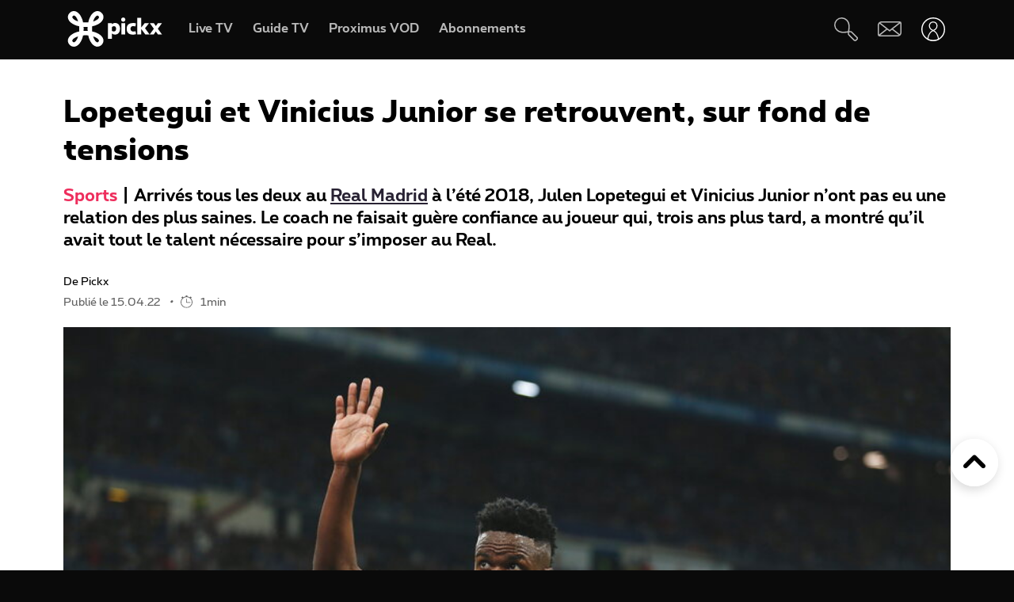

--- FILE ---
content_type: text/html; charset=UTF-8
request_url: https://www.pickx.be/fr/2222074/lopetegui-et-vinicius-junior-se-retrouvent-sur-fond-de-tensions
body_size: 20072
content:
<!doctype html>
<html class="no-js" lang="fr" prefix="og: http://ogp.me/ns#">
    <head>
        <meta charset="utf-8">
        <title>Lopetegui et Vinicius Junior se retrouvent, sur fond de tensions</title>
        <meta name="google-site-verification" content="WuOVz6Q2Jz_rODTHnXJrk5dHlOiVspwOzB8cxg4dpOM">
        <meta name="description" content="Arrivés tous les deux au Real Madrid à l’été 2018, Julen Lopetegui et Vinicius Junior n’ont pas eu une relation des plus saines. Le coach ne faisait guère confiance au joueur qui, trois ans plus tard, a montré qu’il avait tout le talent nécessaire pour s’imposer au Real.">
        <meta name="social_network_image" content="630">
        <meta name="date" content="2022-04-15T07:00:00+0200">
        <meta name="documentdate" content="2022-04-15T07:00:00+02:00">
        <meta name="lastModified" content="2022-04-15T07:00:00+02:00">
        <meta name="nodeType" content="News">
        <meta property="og:title" content="Lopetegui et Vinicius Junior se retrouvent, sur fond de tensions">
        <meta property="og:description" content="Arrivés tous les deux au Real Madrid à l’été 2018, Julen Lopetegui et Vinicius Junior n’ont pas eu une relation des plus saines. Le coach ne faisait guère confiance au joueur qui, trois ans plus tard, a montré qu’il avait tout le talent nécessaire pour s’imposer au Real.">
        <meta property="og:url" content="https://www.pickx.be/fr/2222074/lopetegui-et-vinicius-junior-se-retrouvent-sur-fond-de-tensions">
        <meta property="og:image" content="https://cdn-mds.pickx.be/News/w-1200_h-630_smart-1/belgaimage-190305970-full_20220413120357.jpg">
        <meta property="og:image:width" content="1200">
        <meta property="og:image:height" content="630">
        <meta property="og:type" content="NewsArticle">
        <meta property="twitter:title" content="Lopetegui et Vinicius Junior se retrouvent, sur fond de tensions">
        <meta property="twitter:description" content="Arrivés tous les deux au Real Madrid à l’été 2018, Julen Lopetegui et Vinicius Junior n’ont pas eu une relation des plus saines. Le coach ne faisait guère confiance au joueur qui, trois ans plus tard, a montré qu’il avait tout le talent nécessaire pour s’imposer au Real.">
        <meta property="twitter:image" content="https://cdn-mds.pickx.be/News/w-1200_h-630_smart-1/belgaimage-190305970-full_20220413120357.jpg">
        <meta property="twitter:image:alt" content="Lopetegui et Vinicius Junior se retrouvent, sur fond de tensions">
        <meta property="twitter:card" content="summary_large_image">
        <meta http-equiv="X-UA-Compatible" content="IE=edge, chrome=1" >
        <meta name="viewport" content="width=device-width, initial-scale=1.0">
        <link rel="canonical" href="https://www.pickx.be/fr/2222074/lopetegui-et-vinicius-junior-se-retrouvent-sur-fond-de-tensions">
        
        <meta name="application-name" content="Pickx">
        <meta name="format-detection" content="telephone=no">
        
        <meta name="msapplication-config" content="https://cdn.pickx.be/images/home-screen-icons/browserconfig.xml">
        <meta name="msapplication-TileColor" content="#ffffff">
        <meta name="msapplication-TileImage" content="https://cdn.pickx.be/images/home-screen-icons/mstile-144x144.png">
        <meta name="msapplication-square70x70logo" content="https://cdn.pickx.be/images/home-screen-icons/mstile-70x70.png">
        <meta name="msapplication-square150x150logo" content="https://cdn.pickx.be/images/home-screen-icons/mstile-150x150.png">
        <meta name="msapplication-square310x310logo" content="https://cdn.pickx.be/images/home-screen-icons/mstile-310x310.png">
        <meta name="msapplication-wide310x150logo" content="https://cdn.pickx.be/images/home-screen-icons/mstile-310x150.png">
        <meta name="apple-mobile-web-app-title" content="Skynet">
        <meta name="theme-color" content="#0a0a0a">
        <meta name="apple-itunes-app" content="app-id=1618910770">
        <meta name="generated" content="2026-01-23T23:39:44+01:00">
        <link href="https://cdn.pickx.be/images/home-screen-icons/manifest.json" rel="manifest">
        <link href="https://cdn.pickx.be/images/home-screen-icons/favicon-194x194.png" rel="icon" type="image/png" sizes="194x194">
        <link href="https://cdn.pickx.be/images/home-screen-icons/favicon-96x96.png" rel="icon" type="image/png" sizes="96x96">
        <link href="https://cdn.pickx.be/images/home-screen-icons/favicon-32x32.png" rel="icon" type="image/png" sizes="32x32">
        <link href="https://cdn.pickx.be/images/home-screen-icons/favicon-16x16.png" rel="icon" type="image/png" sizes="16x16">
        <link href="https://cdn.pickx.be/images/home-screen-icons/favicon.ico" rel="shortcut icon">
        <link href="https://cdn.pickx.be/images/home-screen-icons/apple-touch-icon-180x180.png" rel="apple-touch-icon" type="image/png" sizes="180x180">
        <link href="https://cdn.pickx.be/images/home-screen-icons/apple-touch-icon-152x152.png" rel="apple-touch-icon" type="image/png" sizes="152x152">
        <link href="https://cdn.pickx.be/images/home-screen-icons/apple-touch-icon-144x144.png" rel="apple-touch-icon" type="image/png" sizes="144x144">
        <link href="https://cdn.pickx.be/images/home-screen-icons/apple-touch-icon-120x120.png" rel="apple-touch-icon" type="image/png" sizes="120x120">
        <link href="https://cdn.pickx.be/images/home-screen-icons/apple-touch-icon-114x114.png" rel="apple-touch-icon" type="image/png" sizes="114x114">
        <link href="https://cdn.pickx.be/images/home-screen-icons/apple-touch-icon-76x76.png" rel="apple-touch-icon" type="image/png" sizes="76x76">
        <link href="https://cdn.pickx.be/images/home-screen-icons/apple-touch-icon-72x72.png" rel="apple-touch-icon" type="image/png" sizes="72x72">
        <link href="https://cdn.pickx.be/images/home-screen-icons/apple-touch-icon-60x60.png" rel="apple-touch-icon" type="image/png" sizes="60x60">
        <link href="https://cdn.pickx.be/images/home-screen-icons/apple-touch-icon-57x57.png" rel="apple-touch-icon" type="image/png" sizes="57x57">

        <script src="https://assets.adobedtm.com/launch-EN89472e88967842dbbddfd65fe6e73cda.min.js"></script>
        
            <link rel="stylesheet" href="https://cdn.pickx.be/build/article.73b67a89.css">

                    <link rel="stylesheet" href="https://components.pickx.be/pxReactPlayer/6.1/style.min.css">
<script src="https://components.pickx.be/pxReactPlayer/6.1/bundle.min.js"></script>
<script src="/token.js"></script>

<script>
    (function () {
        PX_MWC.Config.language = 'fr';
        PX_MWC.Config.contentWallUrl= '/fr/contentwall';
        PX_MWC.Config.subscriptionsUrl= '/fr/abonnements';

        PX_MWC.Config.playerMetrics = {
            url: "https://tv.proximus.be/pickxanalytics/metrics",
        }
        
        PX_MWC.Config.tvAnalytics = {
            url: "https://tv.proximus.be/api/conclusive-events/entries",
            enabled: true,
            abortTime: 5000,
        }

        let refreshTokenPromise;
        PX_MWC.Config.refreshTokenCallBack = function () {

            if (!PX_MWC.Config.getOauthToken()) {
                window.location = '/fr/connect/start?ru=' + encodeURIComponent(window.location.href);
                return;
            }

            if(refreshTokenPromise) {
                return refreshTokenPromise;
            }
        
            var url = "https://www.pickx.be/fr/connect/refresh?ru=" + encodeURIComponent(window.location.href);
        
            const request = fetch(url, {
                credentials: "include"
            });

            refreshTokenPromise = new Promise(function(resolve, reject) {
                setTimeout(function() {
                    reject(new Error("Timeout when contacting trying to refresh the token"));
                }, 20000);

                return request.then(resolve, reject);
            }).then( function(response) {
                if (response.status === 200){
                    return response.json();
                }

                window.location = '/fr/connect/start?ru=' + encodeURIComponent(window.location.href);
            }).then ( function(token) {
                if (token.hasOwnProperty('accessToken')) {
                    PX_MWC.Config.setOauthToken(token.accessToken);
                }
                return token.accessToken;
            }).catch( function(error) {
                console.error('Could not refresh access token.', error);
            }).finally( function() {
                refreshTokenPromise = undefined;
            });

            return refreshTokenPromise;
        };

        PX_MWC.Config.registrationCallback = function () {
            window.location = '/fr/connect/select-account';
        };

        PX_MWC.Config.refreshJwtTokenCallback = function () {
            // Verify if the token wasnt reloaded already in server-side
            var urlSetToken = "https://www.pickx.be/token.js?json=true";
            const setTokenPromise = fetch(urlSetToken)

            return new Promise(function(resolve, reject) {
                setTimeout(function() {
                    reject(new Error("Timeout when contacting trying to get Tokens"));
                }, 20000);
                return setTokenPromise.then(resolve, reject);
            }).then(function(response) {
                if (response.status === 200){
                    return response.json();
                }
                throw new Error("Could not get tokens");
             }).then ( function(response) {
                var jwt = response.jwt;
                if(jwt != PX_MWC.Config.getMwcJwt()) {
                    return jwt;
                }else{
                    return PX_MWC.Config.reloadJwtTokenCallback();
                }
            }).catch( function(error) { 
                console.error('Could not get tokens.', error);
                window.location = '/fr/connect/start?ru=' + encodeURIComponent(window.location.href);
            });
        }

        PX_MWC.Config.reloadJwtTokenCallback  = function () {
            var url = "https://www.pickx.be/fr/token/refresh";
            const refreshJwtTokenPromise = fetch(url, {
                credentials: "include"
            });

            return new Promise(function(resolve, reject) {
                setTimeout(function() {
                    reject(new Error("Timeout when contacting trying to refresh the JWT token"));
                }, 20000);

                return refreshJwtTokenPromise.then(resolve, reject);
            }).then( function(response) {
                if (response.status === 200){
                    return response.json();
                }

                window.location = '/fr/connect/start?ru=' + encodeURIComponent(window.location.href);
            }).then ( function(response) {
                return response.jwtToken;
            }).catch( function(error) {
                console.error('Could not refresh JWT token.', error);
            });
        };

        function slugify(string) {
            const a = 'àáâäæãåāăąçćčđďèéêëēėęěğǵḧîïíīįìłḿñńǹňôöòóœøōõṕŕřßśšşșťțûüùúūǘůűųẃẍÿýžźż·/_,:;';
            const b = 'aaaaaaaaaacccddeeeeeeeegghiiiiiilmnnnnooooooooprrsssssttuuuuuuuuuwxyyzzz------';
            const p = new RegExp(a.split('').join('|'), 'g')

            return string.toString().toLowerCase()
                .replace(/\s+/g, '-') // Replace spaces with -
                .replace(p, function (c) { return b.charAt(a.indexOf(c)) }) // Replace special characters
                //.replace(/&/g, '-and-') // Replace & with 'and'
                .replace(/[^\w\-]+/g, '') // Remove all non-word characters
                .replace(/\-\-+/g, '-') // Replace multiple - with single -
                .replace(/^-+/, '') // Trim - from start of text
                .replace(/-+$/, '') // Trim - from end of text
        }

        PX_MWC.Config.setUserAccountCallback = function(accountNumber, platform) {
            if (platform=='NTVBE') {
                const formData = new FormData();
                formData.append('account', accountNumber);

                const url = 'https://www.pickx.be/fr/preferences/switch-account';
                fetch(url, {
                    method: 'POST',
                    body: formData,
                })
                
                const ntvbeUrl = document.body?.dataset?.ntvbeUrl;
                if (ntvbeUrl) {
                    const selectAccountUrlNtvbe = `${ntvbeUrl}/${PX_MWC.Config.language}/select-account?ai=${accountNumber}`;
                    window.location.href = selectAccountUrlNtvbe;
                }
            } else {
                const formData = new FormData();
                formData.append('account', accountNumber);

                const url = 'https://www.pickx.be/fr/preferences/switch-account';
                fetch(url, {
                    method: 'POST',
                    body: formData,
                })
                .then(function (response) {
                    window.location = '/fr/preferences/switch-account';
                })
                .finally(function () {
                    PX_MWC.pxMwcToast.create({
                        firstSection: 'select-account-success-toast-message',
                        duration: 10,
                        shouldTranslate: false
                    }).render();
                });
            }
        }

        PX_MWC.Config.loginRedirect = function(vodId) {
            if (!history.state || !history.state?.previous?.url) {
                window.location = '/fr/connect/start?ru=' + encodeURIComponent(window.location.href);
                return;
            }

            window.location = '/fr/connect/start?ru=' + encodeURIComponent(history.state.previous.url + '#vod:' + vodId);
        };

        PX_MWC.Config.isTiamsLogin = true;

                    PX_MWC.Config = Object.assign(PX_MWC.Config, {"avrConfig":{"url":"https:\/\/components.pickx.be\/brokerer\/configWEB.xml"},"serviceUrl":{"authenticated":"https:\/\/www.pickx.be\/MWC\/api\/v2\/graphql","authenticatedV3":"https:\/\/www.pickx.be\/MWC\/api\/v3\/graphql","anonymous":"https:\/\/api.proximusmwc.be\/v2\/graphql","anonymousV3":"https:\/\/api.proximusmwc.be\/v3\/graphql"},"hashes":["375ce5e452cf964b4158545d9ddf26cc97d6411f0998a2fa7ed5922c88d5bdc4"],"skynetDataClientUrl":"https:\/\/www.pickx.be","minimalBundleVersionUrl":"https:\/\/www.pickx.be\/minimal-bundle-version"});
            })();
</script>

            <div class="element--mwc-bundle-version-checker-notifier" id="pxMwcBundleVersionCheckerNotifier">
</div>

            </head>

    <body class="pickx pxds-bg-black not-authenticated"
                                                    data-session-url="/fr/session.json"
        data-register-url="/fr/connect/select-account"
        data-geo-block-api="https://px-geolocation.azureedge.net/api/GeoBlockApi"
        data-ntvbe-url="https://tv.pickx.be"
            >

        
                         <header class="pix-nav__wrapper show-dialog">
                                


<nav 
    class="element--navigation" 
    data-route-alternate=/nl 
    data-navigation-items='{&quot;home&quot;:{&quot;label&quot;:&quot;Accueil&quot;,&quot;icon&quot;:&quot;HomeStroke&quot;,&quot;iconActive&quot;:&quot;Home&quot;,&quot;id&quot;:&quot;home&quot;,&quot;hideOnDesktop&quot;:true,&quot;orderOnMobile&quot;:1,&quot;href&quot;:&quot;\/fr&quot;},&quot;live-tv&quot;:{&quot;label&quot;:&quot;Live TV&quot;,&quot;icon&quot;:&quot;OpenChannels&quot;,&quot;iconActive&quot;:&quot;OpenChannelsFilled&quot;,&quot;id&quot;:&quot;live-tv&quot;,&quot;orderOnDesktop&quot;:2,&quot;orderOnMobile&quot;:2,&quot;href&quot;:&quot;\/fr\/television\/en-direct&quot;},&quot;guide-tv&quot;:{&quot;label&quot;:&quot;Guide TV&quot;,&quot;icon&quot;:&quot;TvGuide&quot;,&quot;iconActive&quot;:&quot;TvGuideFilled&quot;,&quot;id&quot;:&quot;guide-tv&quot;,&quot;orderOnDesktop&quot;:3,&quot;orderOnMobile&quot;:4,&quot;href&quot;:&quot;\/fr\/television\/programme-tv&quot;},&quot;tvod&quot;:{&quot;label&quot;:&quot;Proximus VOD&quot;,&quot;icon&quot;:&quot;VodStroke&quot;,&quot;iconActive&quot;:&quot;Vod&quot;,&quot;id&quot;:&quot;tvod&quot;,&quot;orderOnDesktop&quot;:5,&quot;orderOnMobile&quot;:6,&quot;href&quot;:&quot;\/fr\/vod&quot;},&quot;subscriptions&quot;:{&quot;label&quot;:&quot;Abonnements&quot;,&quot;iconActive&quot;:&quot;SubscriptionsFilled&quot;,&quot;icon&quot;:&quot;Subscriptions&quot;,&quot;id&quot;:&quot;subscriptions&quot;,&quot;orderOnDesktop&quot;:6,&quot;orderOnMobile&quot;:7,&quot;href&quot;:&quot;\/fr\/abonnements&quot;},&quot;my-recording&quot;:{&quot;label&quot;:&quot;Enregistrements&quot;,&quot;icon&quot;:&quot;Recording&quot;,&quot;iconActive&quot;:&quot;RecordingSolid&quot;,&quot;requiresAuth&quot;:true,&quot;requiresTvSubscription&quot;:true,&quot;id&quot;:&quot;my-recording&quot;,&quot;orderOnDesktop&quot;:4,&quot;orderOnMobile&quot;:5,&quot;href&quot;:&quot;\/fr\/mes-videos\/ma-liste\/recordings&quot;},&quot;settings&quot;:{&quot;id&quot;:&quot;settings&quot;,&quot;href&quot;:&quot;\/fr\/preferences&quot;},&quot;search&quot;:{&quot;id&quot;:&quot;search&quot;,&quot;href&quot;:&quot;\/fr\/search&quot;,&quot;hideOnDesktop&quot;:true,&quot;hideOnMobile&quot;:true}}'
    data-show-search-icon= 'true' >
    <a class="skip-category" href=""><i class="icon icon-arrow-down"></i> Aller au menu des sous-catégories</a>
    <a class="skip-main" href=""><i class="icon icon-arrow-down"></i> Aller directement au contenu principal</a>
    <div id="pxMwcNavigation">
        <nav data-navigation-placeholder class="pxds-navigation pxds-navigation--visible">
            <a class="pxds-button pxds-navigation_logo-link">
                <div class="pxds-logo pxds-navigation_logo">
                    <img src="https://cdn.pickx.be/images/svg/logo.svg" alt="" class="pxds-logo__img"/>
                </div>
            </a>
            <div class="pxds-navigation__items">
                <div class="pxds-navigation__items--desktop">
                    <ul class="pxds-navigation__items--desktop-wrapper">
                                                    <li class="pxds-navigation__items--desktop-item">
                                <a href="/fr/television/en-direct" class="pxds-button pxds-navigation__items--desktop-button">
                                    <p class="pxds-navigation__items--desktop-text">Live TV</p>
                                </a>
                            </li>
                                                    <li class="pxds-navigation__items--desktop-item">
                                <a href="/fr/television/programme-tv" class="pxds-button pxds-navigation__items--desktop-button">
                                    <p class="pxds-navigation__items--desktop-text">Guide TV</p>
                                </a>
                            </li>
                                                    <li class="pxds-navigation__items--desktop-item">
                                <a href="/fr/vod" class="pxds-button pxds-navigation__items--desktop-button">
                                    <p class="pxds-navigation__items--desktop-text">Proximus VOD</p>
                                </a>
                            </li>
                                                    <li class="pxds-navigation__items--desktop-item">
                                <a href="/fr/abonnements" class="pxds-button pxds-navigation__items--desktop-button">
                                    <p class="pxds-navigation__items--desktop-text">Abonnements</p>
                                </a>
                            </li>
                                            </ul>
                </div>
                <div class="pxds-navigation__items--mobile">
                    <div class="pxds-navigation__items--mobile-wrapper">
                        <ul class="pxds-navigation__items--mobile-actions ">
                            <li class="pxds-navigation__items--mobile-item">
                                <a class="pxds-button pxds-navigation__items--mobile-button" href="/fr">
                                    <div class="pxds-navigation__items--mobile-item-inner">
                                        <div class="pxds-navigation__items--mobile-icon">
                                            <svg xmlns="http://www.w3.org/2000/svg" viewBox="0 0 16.6 15"><path fill="currentColor" data-name="Union 7" d="M9.9,15a.437.437,0,0,1-.436-.437v-3.5a.436.436,0,0,0-.436-.436h-1.6a.436.436,0,0,0-.436.436v3.5A.437.437,0,0,1,6.554,15h-3.5a.437.437,0,0,1-.436-.437v-7.5H.438A.44.44,0,0,1,.148,6.3L6.557.652a2.622,2.622,0,0,1,3.46,0L16.455,6.3a.426.426,0,0,1,.111.485.437.437,0,0,1-.407.283H13.979v7.5a.437.437,0,0,1-.436.437Z" transform="translate(0 0)"></path></svg>
                                        </div>
                                        <p class="pxds-navigation__items--mobile-text">
                                            Accueil
                                        </p>
                                    </div>
                                </a>
                            </li>
                                                                                                <li class="pxds-navigation__items--mobile-item pxds-navigation__items--mobile-item--1">
                                        <a class="pxds-button pxds-navigation__items--mobile-button" href="/fr/television/en-direct">
                                            <div class="pxds-navigation__items--mobile-item-inner">
                                                <div class="pxds-navigation__items--mobile-icon">
                                                    <svg fill="currentColor" viewBox="0 0 26.82 24" xmlns="http://www.w3.org/2000/svg"><path d="M22.6 18.5H2.1A2.12 2.12 0 010 16.37V4.25A4.24 4.24 0 014.23 0H24.7a2.12 2.12 0 012.11 2.12v12.13a4.24 4.24 0 01-4.22 4.25zM4.23 1.4A2.83 2.83 0 001.4 4.25v12.12a.7.7 0 00.7.7H22.6a2.83 2.83 0 002.81-2.82V2.12a.7.7 0 00-.7-.7H4.23zM21.85 24H4.97a.7.7 0 010-1.41h16.88a.7.7 0 010 1.4z"></path></svg>
                                                </div>
                                                <p class="pxds-navigation__items--mobile-text">
                                                    Live TV
                                                </p>
                                            </div>
                                        </a>
                                    </li>
                                                                                                                                <li class="pxds-navigation__items--mobile-item pxds-navigation__items--mobile-item--2">
                                        <a class="pxds-button pxds-navigation__items--mobile-button" href="/fr/television/programme-tv">
                                            <div class="pxds-navigation__items--mobile-item-inner">
                                                <div class="pxds-navigation__items--mobile-icon">
                                                    <svg fill="currentColor" xmlns="http://www.w3.org/2000/svg" viewBox="0 0 24 24"><path d="M23.27 10.1H.63a.63.63 0 110-1.26h22.64a.63.63 0 010 1.27zM5.68 6.31a.63.63 0 01-.63-.63V.63a.63.63 0 011.26 0v5.05a.63.63 0 01-.63.63zM9.97 6.31a.63.63 0 01-.63-.63V.63a.63.63 0 011.26 0v5.05a.63.63 0 01-.63.63zM14.25 6.31a.63.63 0 01-.63-.63V.63a.63.63 0 111.27 0v5.05a.63.63 0 01-.64.63zM18.54 6.31a.63.63 0 01-.63-.63V.63a.63.63 0 111.26 0v5.05a.63.63 0 01-.63.63z M20.2 24H1.9A1.9 1.9 0 010 22.1V6.33a3.8 3.8 0 013.8-3.8h18.3a1.9 1.9 0 011.9 1.9v15.79A3.8 3.8 0 0120.2 24zM3.8 3.79a2.53 2.53 0 00-2.53 2.53V22.1a.63.63 0 00.63.63h18.3a2.53 2.53 0 002.54-2.53V4.42a.63.63 0 00-.64-.63H3.8z"></path></svg>
                                                </div>
                                                <p class="pxds-navigation__items--mobile-text">
                                                    Guide TV
                                                </p>
                                            </div>
                                        </a>
                                    </li>
                                                                                                                                <li class="pxds-navigation__items--mobile-item pxds-navigation__items--mobile-item--3">
                                        <a class="pxds-button pxds-navigation__items--mobile-button" href="/fr/vod">
                                            <div class="pxds-navigation__items--mobile-item-inner">
                                                <div class="pxds-navigation__items--mobile-icon">
                                                    <svg viewBox="0 0 22 24" fill="none" xmlns="http://www.w3.org/2000/svg"><path d="M17.6223 23.1568H2.08235C1.85252 23.1529 1.62572 23.1038 1.41489 23.0122C1.20406 22.9206 1.01334 22.7884 0.853619 22.6231C0.693895 22.4578 0.5683 22.2627 0.484006 22.0488C0.399713 21.835 0.358372 21.6066 0.362345 21.3768V10.0658C0.358742 10.0226 0.358742 9.97908 0.362345 9.93582L0.0923454 8.70582C-0.120419 7.793 0.0378346 6.83305 0.532345 6.03682C0.762691 5.64855 1.0678 5.30985 1.43 5.04035C1.79219 4.77085 2.20427 4.57591 2.64235 4.46682L3.11335 4.35682L4.23335 4.09682L6.56334 3.54682L10.0013 2.73682L13.4913 1.88682L16.9313 1.08682L17.7813 0.875824C18.0051 0.83131 18.2355 0.832274 18.4588 0.87866C18.6821 0.925046 18.8939 1.0159 19.0813 1.14582C19.4564 1.3803 19.7284 1.74845 19.8423 2.17582L20.4923 5.17582C20.5254 5.32607 20.5004 5.48326 20.4223 5.61582C20.3831 5.68127 20.3309 5.73805 20.269 5.78275C20.2071 5.82744 20.1368 5.8591 20.0623 5.87582L17.1723 6.64482L13.7323 7.45482L10.2913 8.25482L6.84135 9.06482L3.40135 9.87482L2.30135 10.0858H20.4813C20.5583 10.0857 20.6345 10.1009 20.7056 10.1305C20.7766 10.1602 20.841 10.2037 20.895 10.2586C20.949 10.3134 20.9915 10.3785 21.0201 10.4499C21.0486 10.5214 21.0627 10.5979 21.0613 10.6748V19.6048C21.0734 20.531 20.7185 21.4244 20.0742 22.0899C19.4299 22.7554 18.5485 23.1389 17.6223 23.1568ZM18.1923 11.2668V13.7968H19.9123V11.2668H18.1923ZM14.7523 11.2668V13.7968H17.0523V11.2668H14.7523ZM11.3123 11.2668V13.7968H13.6123V11.2668H11.3123ZM7.86135 11.2668V13.7968H10.1613V11.2668H7.86135ZM4.42135 11.2668V13.7968H6.72134V11.2668H4.42135ZM1.55135 11.2668V13.7968H3.27135V11.2668H1.55135ZM2.70135 5.65582C2.19485 5.83531 1.76923 6.19 1.50135 6.65582C1.17443 7.19081 1.06694 7.83144 1.20135 8.44382L1.33135 9.03382L1.39135 9.08382L2.70135 8.77382V5.65582ZM6.14135 4.87682L3.84135 5.39682V8.51682L6.14135 7.97682V4.87682ZM9.62135 4.05682L9.00135 4.19682L7.32135 4.59682V7.70682L9.62135 7.16682V4.05682ZM13.0013 3.24382L10.7303 3.78382V6.87382L13.0013 6.35682V3.24382ZM16.4803 2.43382L14.1803 2.97382V6.08682L16.4803 5.54682V2.43682V2.43382ZM18.1233 2.05982C18.0822 2.061 18.0413 2.0667 18.0013 2.07682L17.6213 2.16682V5.25682L19.2513 4.87682L18.6813 2.51682C18.6545 2.38863 18.5844 2.27356 18.4828 2.1909C18.3812 2.10825 18.2543 2.06303 18.1233 2.06282V2.05982Z" fill="currentColor"></path></svg>
                                                </div>
                                                <p class="pxds-navigation__items--mobile-text">
                                                    Proximus VOD
                                                </p>
                                            </div>
                                        </a>
                                    </li>
                                                                                                                                <li class="pxds-navigation__items--mobile-item pxds-navigation__items--mobile-item--4">
                                        <a class="pxds-button pxds-navigation__items--mobile-button" href="/fr/abonnements">
                                            <div class="pxds-navigation__items--mobile-item-inner">
                                                <div class="pxds-navigation__items--mobile-icon">
                                                    <svg xmlns="http://www.w3.org/2000/svg" fill="currentColor" viewBox="0 0 25 25"><path fill-rule="evenodd" d="M16.497 12.483c3.516 0 6.483-2.824 6.483-6.165 0-3.34-2.967-6.153-6.483-6.153-3.517 0-6.165 2.758-6.165 6.164a6.162 6.162 0 0 0 6.165 6.165v-.01Zm0-10.373c2.418 0 4.538 1.967 4.538 4.22 0 2.252-2.12 4.22-4.538 4.22s-4.22-1.89-4.22-4.22a4.22 4.22 0 0 1 4.22-4.22ZM14.31 7.297h1.385V8.68c0 .539.44.978.978.978a.98.98 0 0 0 .978-.978V7.297h1.384a.98.98 0 0 0 .978-.979.98.98 0 0 0-.978-.978h-1.384V3.956a.98.98 0 0 0-.978-.978.98.98 0 0 0-.978.978V5.34H14.31a.98.98 0 0 0-.978.978c0 .539.44.979.978.979ZM9.575 19.614A2.28 2.28 0 0 0 7.31 21.89a2.28 2.28 0 0 0 2.275 2.275 2.28 2.28 0 0 0 2.275-2.275 2.28 2.28 0 0 0-2.265-2.275h6.364a2.28 2.28 0 0 0-2.265 2.275 2.28 2.28 0 0 0 2.275 2.275 2.28 2.28 0 0 0 2.275-2.275 2.28 2.28 0 0 0-2.265-2.275h2.32a.98.98 0 0 0 .978-.978.98.98 0 0 0-.978-.978H6.88l-.516-1.945h13.351c.407 0 .77-.253.912-.637l.934-3.21-2.252 1.254-.275.648v.01H5.848L4.628 9.23h5.088A7.26 7.26 0 0 1 9.2 7.285H4.1l-1.186-4.45a.981.981 0 0 0-1.187-.692.975.975 0 0 0-.692 1.197L5.2 18.9s0 .023.01.034a.967.967 0 0 0 .122.264c.055.076.12.142.186.197.008 0 .015.01.022.02a.13.13 0 0 0 .011.013 1 1 0 0 0 .242.132.12.12 0 0 1 .055.011c.088.022.187.044.286.044h3.441Zm-.32 2.275c0 .187.154.33.33.33.187 0 .33-.143.33-.33a.324.324 0 0 0-.33-.33.324.324 0 0 0-.33.33Zm6.714.33a.33.33 0 0 1-.33-.33c0-.187.143-.33.33-.33.187 0 .33.143.33.33 0 .187-.143.33-.33.33Z" clip-rule="evenodd"/></svg>
                                                </div>
                                                <p class="pxds-navigation__items--mobile-text">
                                                    Abonnements
                                                </p>
                                            </div>
                                        </a>
                                    </li>
                                                                                        <li class="pxds-navigation__items--mobile-item pxds-navigation__items--mobile-item--more">
                                <button class="pxds-button pxds-navigation__items--mobile-button" type="button">
                                    <div class="pxds-navigation__items--mobile-item-inner">
                                        <div class="pxds-navigation__items--mobile-icon">
                                            <svg fill="currentColor" xmlns="http://www.w3.org/2000/svg" viewBox="0 0 24 24" class="pxds-navigation__items--mobile-more-icon"><path d="M12 16.44a2.22 2.22 0 110 4.44 2.22 2.22 0 010-4.44zm0-6.66a2.22 2.22 0 110 4.44 2.22 2.22 0 010-4.44zm0-6.66a2.22 2.22 0 110 4.44 2.22 2.22 0 010-4.44z"></path></svg>
                                        </div>
                                        <p class="pxds-navigation__items--mobile-text">
                                            Plus
                                        </p>
                                    </div>
                                </button>
                            </li>
                            <li class="pxds-navigation__items--mobile-more-menu">
                            </li>
                        </ul>
                    </div>
                </div>
            </div>
            <div class="pxds-navigation_right-nav">
                <button class="pxds-button pxds-navigation__search-icon-button pxds-navigation_right-nav_icon-button">
                                            <svg fill="currentColor" xmlns="http://www.w3.org/2000/svg" viewBox="0 0 24 24" color="white"><path d="M21.171 24.017c-.507 0-.993-.202-1.351-.561l-5.407-5.407c-.638-.637-.701-1.58-.6-2.818l-.312.045c-3.124.433-7.395 1.026-10.66-1.696A7.652 7.652 0 1113.093 2.244c3.316 3.322 2.678 7.887 2.219 11.221 0 .108 0 .21-.045.313 1.23-.096 2.206 0 2.812.599l5.413 5.394a1.912 1.912 0 010 2.703l-.97.982c-.357.359-.844.56-1.35.56zm-6.063-8.926c-.096.969-.09 1.779.204 2.078l5.407 5.407a.636.636 0 00.905 0l.963-.97a.637.637 0 00.19-.445.638.638 0 00-.19-.453l-5.407-5.4c-.3-.325-1.103-.332-2.072-.236v.019zM7.668 1.28a4.98 4.98 0 00-.53 0 6.376 6.376 0 00-3.474 11.317c2.824 2.365 6.618 1.836 9.659 1.435l.637-.09c0-.204.058-.414.083-.637.453-3.245 1.014-7.275-1.849-10.144a6.376 6.376 0 00-4.526-1.88z"></path></svg>
                                    </button>
                <a class="pxds-button pxds-navigation_right-nav_icon-button" href="#support">
                    <svg fill="currentColor" viewBox="0 0 38 24" xmlns="http://www.w3.org/2000/svg" class="pxds-navigation_right-nav_mail" color="white"><path d="M35 0H6a6 6 0 00-6 6v15a3 3 0 003 3h29a6 6 0 006-6V3a3 3 0 00-3-3zM6 2h28.07L19 13.73 4.38 2.36C4.88 2.13 5.44 2 6 2zM2 20.94V6c0-.85.27-1.67.78-2.35L13.5 12 2 20.94zM32 22H3.93l11.22-8.73 3.24 2.52a1 1 0 001.22 0l3.24-2.52 10.77 8.37c-.5.23-1.06.36-1.62.36zm4-4c0 .84-.28 1.66-.78 2.33L24.48 12l11.53-8.95V18z"></path></svg>
                </a>
                <div class="pxds-navigation_right-nav_login-menu">
                    <button class="pxds-button pxds-navigation_right-nav_icon-button" type="button">
                        <svg viewBox="0 0 41 41" fill="none" xmlns="http://www.w3.org/2000/svg" class="pxds-navigation_right-nav_profile" color="white"><g clip-path="url(#clip0_513_807)"><path d="M20.4878 23.269C20.4136 23.2688 20.3398 23.2597 20.2678 23.242C20.1958 23.222 13.0408 21.306 13.0408 14.29C13.0799 12.3407 13.8818 10.4844 15.2742 9.11966C16.6666 7.75491 18.5386 6.99045 20.4883 6.99045C22.438 6.99045 24.31 7.75491 25.7024 9.11966C27.0948 10.4844 27.8967 12.3407 27.9358 14.29C27.9358 21.306 20.7808 23.222 20.7088 23.242C20.6365 23.2598 20.5622 23.2689 20.4878 23.269ZM20.4878 8.69797C18.9892 8.68383 17.5462 9.2646 16.4752 10.3129C15.4042 11.3612 14.7927 12.7915 14.7748 14.29C14.7748 19.378 19.4218 21.19 20.4898 21.533C21.5848 21.186 26.1998 19.416 26.1998 14.29C26.1818 12.7917 25.5705 11.3615 24.4997 10.3133C23.4289 9.265 21.9862 8.68409 20.4878 8.69797Z" fill="white"></path><path d="M28.0053 39L20.3999 41L12.7906 39C12.4446 39.0007 12.1026 38.9282 11.7879 38.7874C11.4731 38.6467 11.1931 38.441 10.9667 38.1843C10.743 37.9309 10.579 37.6321 10.4865 37.3093C10.394 36.9865 10.3753 36.6477 10.4318 36.317C11.0364 32.7538 13.192 24.2435 20.1349 22.0411C20.3068 21.9863 20.492 21.9863 20.6639 22.0411C27.6078 24.2435 29.7634 32.7576 30.368 36.317C30.4245 36.6477 30.4058 36.9865 30.3133 37.3093C30.2208 37.6321 30.0568 37.9309 29.8331 38.1843C29.6063 38.4415 29.3256 38.6475 29.0101 38.7883C28.6946 38.9291 28.3519 39.0013 28.0053 39ZM20.396 23.6879C14.5407 25.7497 12.6413 33.3692 12.0966 36.5857C12.0798 36.6822 12.0852 36.7811 12.1123 36.8752C12.1395 36.9693 12.1878 37.0563 12.2536 37.1298C12.3194 37.205 12.401 37.2652 12.4929 37.3063C12.5848 37.3474 14.7989 38.5006 14.8999 38.5L20.3999 39.5L26.3999 38.5C26.5009 38.5006 28.1121 37.8633 28.3999 37.5C28.3342 37.5752 28.5324 37.3711 28.3999 37.5C28.4657 37.4265 28.6465 36.9693 28.6737 36.8752C28.7009 36.7811 28.7063 36.6822 28.6895 36.5857C28.1476 33.3653 26.2512 25.7487 20.396 23.684V23.6879Z" fill="white"></path></g><circle cx="20.5" cy="20.5" r="19.5" stroke="white" stroke-width="2"></circle><defs><clipPath><rect width="20.375" height="32.261" fill="white" transform="translate(10.2998 7)"></rect></clipPath></defs></svg>
                    </button>
                </div>
            </div>
        </nav>
    </div>
</nav>

            </header>
         
        <div data-page>
                            <main class="pxds-bg-white pix__wrapper full">
        

        <!-- Load Facebook SDK for JavaScript -->
        <div id="fb-root"></div>

                    <script>
                (window.PxConsentManagerScript = window.PxConsentManagerScript || [])
        .push([2, function(){                    (function (d, s, id) {
                        var js, fjs = d.getElementsByTagName(s)[0];
                        if (d.getElementById(id)) return;
                        js = d.createElement(s);
                        js.id = id;
                        js.src = 'https://connect.facebook.net/en_GB/sdk.js#xfbml=1&version=v2.12';
                        fjs.parentNode.insertBefore(js, fjs);
                    }(document, 'script', 'facebook-jssdk'));
                }]);            </script>
        
        <!--googleon: index-->
        <article 
            class="pix__container element--article-revamp" 
            data-article-id="2222074" 
            data-is-article-geo-blocked=""
            data-is-content-protected-article=""
            data-content-protection-text="Envie de lire cet article ?"
            data-login-button-translation="Connectez-vous avec votre compte Proximus"
            data-multi-link-url="https://multi.pickx.be"
            data-language="fr"
            data-icon-link=https://cdn.pickx.be/images/svg/icon-user.svg
        >   
                            <header class="element--article-revamp-header">    
    <div class="element--article-revamp-header-infos">
        <h1 class="element--article-revamp-header-title">Lopetegui et Vinicius Junior se retrouvent, sur fond de tensions</h1>

                    <div class="element--article-revamp-header-intro">
                <strong>
                    <a href="/fr/sports" class="category">Sports</a> | 
                    <p><strong>Arrivés tous les deux au <a data-target="page" data-bookmark href="https://www.pickx.be/fr/topic/680/real-madrid">Real Madrid</a> à l’été 2018, Julen Lopetegui et Vinicius Junior n’ont pas eu une relation des plus saines. Le coach ne faisait guère confiance au joueur qui, trois ans plus tard, a montré qu’il avait tout le talent nécessaire pour s’imposer au Real.</strong></p>
                </strong>
            </div>
        
        <div class="element--article-revamp-header-metadatas">
                
                <div class="element--article-revamp-header-metadatas-wrapper ">
                    <div class="author">
                                                    <p class="pxds-txt-3">De Pickx</p>
                                                                    </div>

                    <div class="time">
                                                    <time class="stamp date pxds-txt-3">Publié le 15.04.22</time>
                        
                                                    <i class="seperator-dot"></i>
                            <time class="stamp reading pxds-txt-3">
                                <img class="icon-horloge" src="https://cdn.pickx.be/images/svg/reading-time.svg" alt="Temps de lecture" />
                                                                    1min
                                                            </time>
                                            </div>
                </div>
        </div>
    </div>

    <div class="element--article-revamp-header-cover">
        
                                    
    <div
        class="element--article-revamp-header-picture"
            >
                <picture aria-hidden="true">
            <source srcset="https://cdn-mds.pickx.be/News/w-850_h-566_smart-1/belgaimage-190305970-full_20220413120357.jpg" media="(min-width: 576px)">
            <img class="lazyload" src="https://cdn-mds.pickx.be/News/w-320_h-213_smart-1/belgaimage-190305970-full_20220413120357.jpg" alt="Vinicius Junior Real Madrid Liga" />
        </picture>

        <span class="element--article-revamp-header-picture-copyright" aria-hidden="true">© AFLO</span>    </div>

            </div>
</header>
            
            <div class="element--article-revamp-wrapper">
                <div class="element--article-revamp-content">
                                            <div class="article-toolbar noprint desktop-version" js-article-toolbar data-node-id="2222074" data-node-url="https://www.pickx.be/fr/2222074/lopetegui-et-vinicius-junior-se-retrouvent-sur-fond-de-tensions" data-language="fr">
    <div class="box">
        <div class="article-dark-mode-toggle-box desktop-version" article-dark-mode-toggle-box>
        <button class="article-dark-mode-toggle-box-button" data-toolbar="toggle-button" data-toolbar-button>
            <img class="dark " src="https://cdn.pickx.be/images/svg/dark.svg" alt="article-dark-mode-toggle-tooltip"/>
            <img class="light  d-none " src="https://cdn.pickx.be/images/svg/light.svg" alt="article-dark-mode-toggle-tooltip"/>
            <span data-dark-mode-enable class="tooltip disable d-none">Activer le mode sombre</span>
            <span data-dark-mode-disable class="tooltip enable ">Désactiver le mode sombre</span>
        </button>
    </div>
    <div class="article-toolbar-box">
                    <button class="article-toolbar-share" data-toolbar-button data-toolbar="share-button"><img class="empty" src="https://cdn.pickx.be/images/svg/share.svg" alt="Partager"/><span class="tooltip">Partager</span></button>
                <div class="article-toolbar-sharings" data-toolbar="sharing-list">
            <span class="article-toolbar-sharings-overlay" data-toolbar="overlay"></span>
            <div class="article-toolbar-sharings-wrapper">
                <button class="article-toolbar-sharings-close" data-toolbar="share-close-button"><svg width="11" height="11" viewBox="0 0 11 11" fill="none" xmlns="http://www.w3.org/2000/svg">
<g clip-path="url(#clip0_3032_1755)">
<path d="M7.26017 5.49989L10.6482 2.07449C10.8738 1.8455 11.0004 1.53689 11.0004 1.21539C11.0004 0.89388 10.8738 0.585277 10.6482 0.356281C10.5372 0.243522 10.405 0.153979 10.2591 0.0928508C10.1132 0.0317223 9.95659 0.000244141 9.79841 0.000244141C9.64023 0.000244141 9.48364 0.0317223 9.33775 0.0928508C9.19186 0.153979 9.05959 0.243522 8.94866 0.356281L5.50203 3.84255L2.05535 0.356281C1.94437 0.243556 1.81205 0.154045 1.66613 0.0929403C1.52021 0.0318353 1.36362 0.000356038 1.20542 0.000356038C1.04723 0.000356038 0.89059 0.0318353 0.744674 0.0929403C0.598757 0.154045 0.466482 0.243556 0.355493 0.356281C0.12991 0.585323 0.00346273 0.893909 0.00346273 1.21539C0.00346273 1.53687 0.12991 1.84545 0.355493 2.07449L3.74385 5.49989L0.355493 8.92528C0.129887 9.15438 0.00341797 9.46303 0.00341797 9.78457C0.00341797 10.1061 0.129887 10.4147 0.355493 10.6439C0.466482 10.7566 0.598757 10.8461 0.744674 10.9072C0.89059 10.9683 1.04723 10.9998 1.20542 10.9998C1.36362 10.9998 1.52021 10.9683 1.66613 10.9072C1.81205 10.8461 1.94437 10.7566 2.05535 10.6439L5.50203 7.15759L8.94866 10.6439C9.05959 10.7566 9.19186 10.8462 9.33775 10.9073C9.48364 10.9684 9.64023 10.9999 9.79841 10.9999C9.95659 10.9999 10.1132 10.9684 10.2591 10.9073C10.405 10.8462 10.5372 10.7566 10.6482 10.6439C10.8738 10.4147 11.0002 10.1061 11.0002 9.78457C11.0002 9.46303 10.8738 9.15438 10.6482 8.92528L7.26017 5.49989Z" fill="#0A0A0A"/>
</g>
<defs>
<clipPath id="clip0_3032_1755">
<rect width="11" height="11" fill="white"/>
</clipPath>
</defs>
</svg>
</button>
                <h2 class="pix-h4 ">Partager cet article</h2>
                <ul>
                    <li><button class="article-toolbar-sharings-button" data-toolbar="copy-link" data-toast-message="Lien copié dans le presse papier."><img src="https://cdn.pickx.be/images/svg/icon-copy-white.svg" alt="Copier le lien"><span>Copier le lien</span></button></li>
                    <li class="article-full-page-only"><button class="article-toolbar-sharings-button" data-toolbar='print'><img src="https://cdn.pickx.be/images/svg/icon-print-white.svg" alt="Imprimer"><span>Imprimer</span></button></li>
                    <li><a href="https://www.facebook.com/sharer/sharer.php?u=https%3A%2F%2Fwww.pickx.be%2Ffr%2F2222074%2Flopetegui-et-vinicius-junior-se-retrouvent-sur-fond-de-tensions" target="_blank" class="article-toolbar-sharings-button"><img src="https://cdn.pickx.be/images/svg/icon-facebook-white.svg" alt="Partager sur Facebook"><span>Partager sur Facebook</span></a></li>
                    <li><a href="https://twitter.com/intent/tweet?url=https%3A%2F%2Fwww.pickx.be%2Ffr%2F2222074%2Flopetegui-et-vinicius-junior-se-retrouvent-sur-fond-de-tensions" target="_blank" class="article-toolbar-sharings-button"><img src="https://cdn.pickx.be/images/svg/icon-x-white.svg" alt="Partager sur X"><span>Partager sur X</span></a></li>
                    <li class="only-mobile"><a href="whatsapp://send?text=https%3A%2F%2Fwww.pickx.be%2Ffr%2F2222074%2Flopetegui-et-vinicius-junior-se-retrouvent-sur-fond-de-tensions" target="_blank" data-action="share/whatsapp/share" class="article-toolbar-sharings-button"><img src="https://cdn.pickx.be/images/svg/icon-whatsapp-white.svg" alt="Partager sur WhatsApp"><span>Partager sur WhatsApp</span></a></li>
                    <li class="only-mobile"><a href="fb-messenger://share?link=https%3A%2F%2Fwww.pickx.be%2Ffr%2F2222074%2Flopetegui-et-vinicius-junior-se-retrouvent-sur-fond-de-tensions." target="_blank" class="article-toolbar-sharings-button"><img src="https://cdn.pickx.be/images/svg/icon-messenger-white.svg" alt="Partager sur Messenger"><span>Partager sur Messenger</span></a></li>
                </ul>
            </div>
        </div>
        </div>
    </div>
</div>
                    
                        <div class="pxds-txt-6 typeset dropCap">
                    <p>Ce dimanche (21h sur Eleven 1), <strong>Séville</strong> accueille le <strong>Real Madrid</strong> dans un match au sommet de la Liga. Le troisième accueille le leader. Il y a certes 12 points d’écart entre les deux formations, mais cela n’empêche pas qu’on assistera à ce qui se fait de mieux en Espagne. Le match sera un peu particulier pour deux hommes d’ailleurs : <strong>Julen Lopetegui et Vinicius Junior</strong>.</p>
<p>Le premier a été l’éphémère coach des Merengues en 2018, année où le Brésilien est arrivé à Madrid. Entre le coach et le joueur, la relation n’était pas exceptionnelle. D’une part, le joueur était peut-être encore un peu tendre pour s’imposer réellement, et d’autre part l’entraineur ne lui permettait pas non plus de se développer comme il se doit en équipe première.</p>
<p><span style="text-decoration: underline;"><strong>Friture sur la ligne</strong></span></p>
<p>L’arrivée des deux au Real Madrid avait fait les gros titres à l’époque. Lopetegui avait signé avec le Real juste avant la <strong>Coupe du monde</strong>, alors qu’il était encore sélectionneur de l’Espagne. Pas vraiment contente de la démarche de son sélectionneur, la fédération ne tergiverse pas : ni une, ni deux, <strong>Lopetegui </strong>est démis de ses fonctions et regardera le naufrage espagnol de chez lui. Pour Vinicius Junior, la presse se questionnait sur le montant du transfert : 40 millions pour un joueur de 18 ans qui arrivait en droite ligne du championnat brésilien avec même pas 70 matchs au compteur.</p>
<p>Le climat entourant leur arrivée n’était donc pas idéal et le règne de Lopetegui au Real s’est avéré être un fiasco. Après 14 matchs, il prenait la porte, non sans avoir eu le temps de mettre <strong>Vinicius Junior </strong>sur le côté. Car l’Espagnol n’a jamais vraiment fait confiance à son offensif, ne lui accordant que 12 minutes de temps de jeu en deux rencontres avant que Lopetegui soit viré.</p>
<p><span style="text-decoration: underline;"><strong>Chacun prend son envol</strong></span></p>
<p>Après le départ de Lopetegui, Vinicius Junior a commencé à recevoir un peu plus de temps de jeu avant de subir une vilaine blessure. Au fil des ans, le Brésilien a grandi calmement au point de devenir un incontournable du Real cette saison. De son côté, Lopetegui a rebondi à Séville en 2019, où il est toujours aujourd’hui. Avec lui, les Sévillans sont restés dans le top de la Liga et sont aujourd’hui encore en course pour une place en Ligue des Champions.</p>
<p>La rencontre entre les deux équipes sera très importante à plus d’un titre. Le Real possède 12 points d’avance sur son adversaire et sur le Barça, mais qui compte un match de moins. Une défaite permettrait aux deux équipes de se rapprocher, à seulement 6 journées de la fin. A l’inverse, une victoire les rapprocherait du titre. Pour Séville, la victoire est primordiale car l’Atlético, le <a data-target="page" data-bookmark href="https://www.pickx.be/fr/topic/111/betis">Betis</a> et la Sociedad ne sont pas loin. Les places pour la Ligue des Champions seront chères.</p>
<p><span style="text-decoration: underline;"><strong>Le programme de la Liga sur Eleven Sports :</strong></span></p>
<p><strong>Vendredi 15 avril</strong></p>
<ul>
<li><a href="https://www.proximus.be/pickx/fr/television/programme-tv/UID0646_2022040619192/live-real-sociedad-real-betis" target="_blank" rel="noopener">Real Sociedad - Real Betis (21h sur Eleven 2)</a></li>
</ul>
<p><strong>Dimanche 17 avril</strong></p>
<ul>
<li><a href="https://www.proximus.be/pickx/fr/television/programme-tv/UID0646_2022040817134/live-atletico-madrid-espanyol" target="_blank" rel="noopener">Atlético Madrid - Espanyol (16h15 sur Eleven 2)</a></li>
<li><a href="https://www.proximus.be/pickx/fr/television/programme-tv/UID0644_2022040816847/live-seville-real-madrid" target="_blank" rel="noopener">FC Séville - Real Madrid (21h sur Eleven 1)</a></li>
</ul>
<p><strong>Lundi 18 avril</strong></p>
<ul>
<li><a href="https://www.proximus.be/pickx/fr/television/programme-tv/UID0644_2022040920094/live-barcelone-cadix" target="_blank" rel="noopener">FC Barcelone - Cadix (21h sur Eleven 1)</a></li>
</ul>
<em><strong>Suivez le meilleur de La Liga tout au long de la saison sur les chaînes de Eleven Sports, disponibles dans le forfait <a href="https://www.proximus.be/fr/id_cr_foot/particuliers/options-tv-proximus/offre-sport.html">Pickx Sports de Proximus</a></strong><strong>.</strong></em>
        
                        <div class="categories">
        <h2 class="pix-h2 ">Sujets associés</h2>
        <div class="categories-wrapper">
                            <a class="category" href="/fr/topic/129/cadix">
                    <span>Cadix</span>
                </a>
                            <a class="category" href="/fr/topic/680/real-madrid">
                    <span>Real Madrid</span>
                </a>
                            <a class="category" href="/fr/topic/3365/espanyol">
                    <span>Espanyol</span>
                </a>
                            <a class="category" href="/fr/topic/681/real-sociedad">
                    <span>Real Sociedad</span>
                </a>
                            <a class="category" href="/fr/topic/111/betis">
                    <span>Betis</span>
                </a>
                            <a class="category" href="/fr/topic/3475/fc-seville">
                    <span>FC Séville</span>
                </a>
                            <a class="category" href="/fr/topic/81/atletico-madrid">
                    <span>Atlético Madrid</span>
                </a>
                            <a class="category" href="/fr/topic/3462/fc-barcelone">
                    <span>FC Barcelone</span>
                </a>
                    </div>
    </div>

            </div>
                </div>

                                    <div class="element--article-revamp-most-read">
                        <div class="element--article-revamp-most-read-sticky">
                                                            <div class="element--article-revamp-onboarding">
                                    <figure class="element--article-revamp-onboarding-picture">
                                        <img class="element--article-revamp-onboarding-picture__img-black" src="https://cdn.pickx.be/images/pickx-logo-black.svg" alt="Pickx Logo" aria-hidden="true"/>
                                        <img class="element--article-revamp-onboarding-picture__img-white d-none" src="https://cdn.pickx.be/images/pickx-logo.svg" alt="Pickx Logo" aria-hidden="true"/>
                                    </figure>
                                    <p class="element--article-revamp-onboarding-text">Regardez tout ce que vous aimez, où et quand vous voulez.</p>
                                    <div class="element--article-revamp-onboarding-btns">
                                        <a href="/fr/onboarding" class="pix-btn pix-btn-ghost pix-btn-group">Découvrez Pickx</a>
                                        <a href="/fr/connect/start" class="pix-btn pix-btn-group only-not-authenticated">Se connecter</a>
                                    </div>
                                </div>
                                                    </div>
                    </div>
                
                <div class="element--article-revamp-related">
                        <div class="pix-related-articles">
        <h2 class="pix-h2 ">Aussi dans Sports</h2>

        <div
            class="pix-related-articles-wrapper"
            id="stripe-contextual-sports"
            data-tms-event="stripe-click" data-tms-stripe-id="stripe-contextual-sports" data-tms-stripe-name="related-articles" data-tms-stripe-type="tv/digital-content" data-tms-stripe-zone="1"
        >
            <ul class="pix-related-articles-list" aria-label="Sports">
                                    <li class="pix-related-articles-item" data-tms-stripe-item-name="le-calendrier-sportif-avec-pickx-sports">
                        <a
                            class="pix-related-articles-link"
                            target=""
                             data-target="modal"                            href="/fr/2184323/le-calendrier-sportif-avec-pickx-sports"
                            data-tms-stripe-item-action="open overlay"
                        >
                                                    <picture>
                                                                <source class="lazy" srcset="https://cdn-mds.pickx.be/News/w-223_h-125_smart-1/pickx-sports-uefa-sources-file-2511_20251031173326.jpg" data-srcset="https://cdn-mds.pickx.be/News/w-223_h-125_smart-1/pickx-sports-uefa-sources-file-2511_20251031173326.jpg" media="(min-width: 768px)">
                                <source class="lazy" srcset="https://cdn-mds.pickx.be/News/w-580_h-214_smart-1/pickx-sports-uefa-sources-file-2511_20251031173326.jpg" data-srcset="https://cdn-mds.pickx.be/News/w-580_h-214_smart-1/pickx-sports-uefa-sources-file-2511_20251031173326.jpg" media="(min-width: 576px)">
                                <img class="lazy" src="https://cdn.pickx.be/images/placeholder_card_article.jpg" data-src="https://cdn-mds.pickx.be/News/w-290_h-107_smart-1/pickx-sports-uefa-sources-file-2511_20251031173326.jpg" alt="Le calendrier sportif avec Pickx Sports">
                            </picture>
                                                    <div class="pix-related-articles-link-text">
                                <h3 class="pix-h5 pxds-txt-5 pix-fw-bold pxds-text--white-bg">Le calendrier sportif avec Pickx Sports</h3>
                                                                    <p class="pxds-txt-4">Grâce à l&#039;option TV Pickx Sports, vous profitez des plus grandes compétitions sportives belges et internationales diffusées en direct sur les chaînes Pickx+ Sports, Play Sports 1 et 2, Eurosport 2, Automoto et Motorvision+.</p>
                                                                                                    <img class="icon-horloge" src="https://cdn.pickx.be/images/svg/reading-time.svg" alt="Temps de lecture" />
                                    <time class="pxds-txt-3">
                                                                            4min
                                                                        </time>
                                                            </div>
                        </a>
                    </li>
                                    <li class="pix-related-articles-item" data-tms-stripe-item-name="calendrier-cyclisme">
                        <a
                            class="pix-related-articles-link"
                            target=""
                             data-target="modal"                            href="/fr/2292080/calendrier-cyclisme"
                            data-tms-stripe-item-action="open overlay"
                        >
                                                    <picture>
                                                                <source class="lazy" srcset="https://cdn-mds.pickx.be/News/w-223_h-125_smart-1/tdf-fta_20250709120541.jpg" data-srcset="https://cdn-mds.pickx.be/News/w-223_h-125_smart-1/tdf-fta_20250709120541.jpg" media="(min-width: 768px)">
                                <source class="lazy" srcset="https://cdn-mds.pickx.be/News/w-580_h-214_smart-1/tdf-fta_20250709120541.jpg" data-srcset="https://cdn-mds.pickx.be/News/w-580_h-214_smart-1/tdf-fta_20250709120541.jpg" media="(min-width: 576px)">
                                <img class="lazy" src="https://cdn.pickx.be/images/placeholder_card_article.jpg" data-src="https://cdn-mds.pickx.be/News/w-290_h-107_smart-1/tdf-fta_20250709120541.jpg" alt="Calendrier cyclisme">
                            </picture>
                                                    <div class="pix-related-articles-link-text">
                                <h3 class="pix-h5 pxds-txt-5 pix-fw-bold pxds-text--white-bg">Calendrier cyclisme</h3>
                                                                    <p class="pxds-txt-4">Grâce à Proximus Pickx, vous pouvez profiter des meilleures courses et événements cyclistes belges et internationaux en direct ou en différé en télé, dans l&#039;app Pickx ou en streaming sur le web. </p>
                                                                                                    <img class="icon-horloge" src="https://cdn.pickx.be/images/svg/reading-time.svg" alt="Temps de lecture" />
                                    <time class="pxds-txt-3">
                                                                            1min
                                                                        </time>
                                                            </div>
                        </a>
                    </li>
                                    <li class="pix-related-articles-item" data-tms-stripe-item-name="adegeest-termine-en-beaute-vollering-sacree-sur-le-tour-de-catalogne">
                        <a
                            class="pix-related-articles-link"
                            target=""
                             data-target="modal"                            href="/fr/2433928/adegeest-termine-en-beaute-vollering-sacree-sur-le-tour-de-catalogne"
                            data-tms-stripe-item-action="open overlay"
                        >
                                                    <picture>
                                                                    <span class="icon-play"><img src="https://cdn.pickx.be/images/icon-play-circle.png" alt="play" title="play"></span>
                                                                <source class="lazy" srcset="https://cdn-mds.pickx.be/SkynetCMS/FootballEPGVideo/w-223_h-125_smart-1/2433928_20250610013434194_194.jpg" data-srcset="https://cdn-mds.pickx.be/SkynetCMS/FootballEPGVideo/w-223_h-125_smart-1/2433928_20250610013434194_194.jpg" media="(min-width: 768px)">
                                <source class="lazy" srcset="https://cdn-mds.pickx.be/SkynetCMS/FootballEPGVideo/w-580_h-214_smart-1/2433928_20250610013434194_194.jpg" data-srcset="https://cdn-mds.pickx.be/SkynetCMS/FootballEPGVideo/w-580_h-214_smart-1/2433928_20250610013434194_194.jpg" media="(min-width: 576px)">
                                <img class="lazy" src="https://cdn.pickx.be/images/placeholder_card_article.jpg" data-src="https://cdn-mds.pickx.be/SkynetCMS/FootballEPGVideo/w-290_h-107_smart-1/2433928_20250610013434194_194.jpg" alt="Adegeest termine en beauté, Vollering sacrée sur le Tour de Catalogne">
                            </picture>
                                                    <div class="pix-related-articles-link-text">
                                <h3 class="pix-h5 pxds-txt-5 pix-fw-bold pxds-text--white-bg">Adegeest termine en beauté, Vollering sacrée sur le Tour de Catalogne</h3>
                                                                                                    <img class="icon-horloge" src="https://cdn.pickx.be/images/svg/reading-time.svg" alt="Temps de lecture" />
                                    <time class="pxds-txt-3">
                                                                            6min
                                                                        </time>
                                                            </div>
                        </a>
                    </li>
                                    <li class="pix-related-articles-item" data-tms-stripe-item-name="wiebes-patronne-du-sprint-wollaston-sadjuge-le-tour-de-grande-bretagne">
                        <a
                            class="pix-related-articles-link"
                            target=""
                             data-target="modal"                            href="/fr/2433925/wiebes-patronne-du-sprint-wollaston-sadjuge-le-tour-de-grande-bretagne"
                            data-tms-stripe-item-action="open overlay"
                        >
                                                    <picture>
                                                                    <span class="icon-play"><img src="https://cdn.pickx.be/images/icon-play-circle.png" alt="play" title="play"></span>
                                                                <source class="lazy" srcset="https://cdn-mds.pickx.be/SkynetCMS/FootballEPGVideo/w-223_h-125_smart-1/2433925_20250610013303493_493.jpg" data-srcset="https://cdn-mds.pickx.be/SkynetCMS/FootballEPGVideo/w-223_h-125_smart-1/2433925_20250610013303493_493.jpg" media="(min-width: 768px)">
                                <source class="lazy" srcset="https://cdn-mds.pickx.be/SkynetCMS/FootballEPGVideo/w-580_h-214_smart-1/2433925_20250610013303493_493.jpg" data-srcset="https://cdn-mds.pickx.be/SkynetCMS/FootballEPGVideo/w-580_h-214_smart-1/2433925_20250610013303493_493.jpg" media="(min-width: 576px)">
                                <img class="lazy" src="https://cdn.pickx.be/images/placeholder_card_article.jpg" data-src="https://cdn-mds.pickx.be/SkynetCMS/FootballEPGVideo/w-290_h-107_smart-1/2433925_20250610013303493_493.jpg" alt="Wiebes patronne du sprint, Wollaston s&#039;adjuge le Tour de Grande-Bretagne">
                            </picture>
                                                    <div class="pix-related-articles-link-text">
                                <h3 class="pix-h5 pxds-txt-5 pix-fw-bold pxds-text--white-bg">Wiebes patronne du sprint, Wollaston s&#039;adjuge le Tour de Grande-Bretagne</h3>
                                                                                                    <img class="icon-horloge" src="https://cdn.pickx.be/images/svg/reading-time.svg" alt="Temps de lecture" />
                                    <time class="pxds-txt-3">
                                                                            6min
                                                                        </time>
                                                            </div>
                        </a>
                    </li>
                                    <li class="pix-related-articles-item" data-tms-stripe-item-name="fleur-moors-confirme-tout-son-potentiel-sur-dwars-door-de-westhoek">
                        <a
                            class="pix-related-articles-link"
                            target=""
                             data-target="modal"                            href="/fr/2433924/fleur-moors-confirme-tout-son-potentiel-sur-dwars-door-de-westhoek"
                            data-tms-stripe-item-action="open overlay"
                        >
                                                    <picture>
                                                                    <span class="icon-play"><img src="https://cdn.pickx.be/images/icon-play-circle.png" alt="play" title="play"></span>
                                                                <source class="lazy" srcset="https://cdn-mds.pickx.be/SkynetCMS/FootballEPGVideo/w-223_h-125_smart-1/2433924_20250610013718072_72.jpg" data-srcset="https://cdn-mds.pickx.be/SkynetCMS/FootballEPGVideo/w-223_h-125_smart-1/2433924_20250610013718072_72.jpg" media="(min-width: 768px)">
                                <source class="lazy" srcset="https://cdn-mds.pickx.be/SkynetCMS/FootballEPGVideo/w-580_h-214_smart-1/2433924_20250610013718072_72.jpg" data-srcset="https://cdn-mds.pickx.be/SkynetCMS/FootballEPGVideo/w-580_h-214_smart-1/2433924_20250610013718072_72.jpg" media="(min-width: 576px)">
                                <img class="lazy" src="https://cdn.pickx.be/images/placeholder_card_article.jpg" data-src="https://cdn-mds.pickx.be/SkynetCMS/FootballEPGVideo/w-290_h-107_smart-1/2433924_20250610013718072_72.jpg" alt="Fleur Moors confirme tout son potentiel sur Dwars door de Westhoek">
                            </picture>
                                                    <div class="pix-related-articles-link-text">
                                <h3 class="pix-h5 pxds-txt-5 pix-fw-bold pxds-text--white-bg">Fleur Moors confirme tout son potentiel sur Dwars door de Westhoek</h3>
                                                                                                    <img class="icon-horloge" src="https://cdn.pickx.be/images/svg/reading-time.svg" alt="Temps de lecture" />
                                    <time class="pxds-txt-3">
                                                                            6min
                                                                        </time>
                                                            </div>
                        </a>
                    </li>
                                    <li class="pix-related-articles-item" data-tms-stripe-item-name="cat-ferguson-fait-coup-double-sur-le-tour-de-grande-bretagne">
                        <a
                            class="pix-related-articles-link"
                            target=""
                             data-target="modal"                            href="/fr/2433931/cat-ferguson-fait-coup-double-sur-le-tour-de-grande-bretagne"
                            data-tms-stripe-item-action="open overlay"
                        >
                                                    <picture>
                                                                    <span class="icon-play"><img src="https://cdn.pickx.be/images/icon-play-circle.png" alt="play" title="play"></span>
                                                                <source class="lazy" srcset="https://cdn-mds.pickx.be/SkynetCMS/FootballEPGVideo/w-223_h-125_smart-1/2433931_20250610012835110_110.jpg" data-srcset="https://cdn-mds.pickx.be/SkynetCMS/FootballEPGVideo/w-223_h-125_smart-1/2433931_20250610012835110_110.jpg" media="(min-width: 768px)">
                                <source class="lazy" srcset="https://cdn-mds.pickx.be/SkynetCMS/FootballEPGVideo/w-580_h-214_smart-1/2433931_20250610012835110_110.jpg" data-srcset="https://cdn-mds.pickx.be/SkynetCMS/FootballEPGVideo/w-580_h-214_smart-1/2433931_20250610012835110_110.jpg" media="(min-width: 576px)">
                                <img class="lazy" src="https://cdn.pickx.be/images/placeholder_card_article.jpg" data-src="https://cdn-mds.pickx.be/SkynetCMS/FootballEPGVideo/w-290_h-107_smart-1/2433931_20250610012835110_110.jpg" alt="Cat Ferguson fait coup double sur le Tour de Grande-Bretagne">
                            </picture>
                                                    <div class="pix-related-articles-link-text">
                                <h3 class="pix-h5 pxds-txt-5 pix-fw-bold pxds-text--white-bg">Cat Ferguson fait coup double sur le Tour de Grande-Bretagne</h3>
                                                                                                    <img class="icon-horloge" src="https://cdn.pickx.be/images/svg/reading-time.svg" alt="Temps de lecture" />
                                    <time class="pxds-txt-3">
                                                                            6min
                                                                        </time>
                                                            </div>
                        </a>
                    </li>
                                    <li class="pix-related-articles-item" data-tms-stripe-item-name="demi-vollering-se-hisse-en-tete-du-tour-de-catalogne">
                        <a
                            class="pix-related-articles-link"
                            target=""
                             data-target="modal"                            href="/fr/2433929/demi-vollering-se-hisse-en-tete-du-tour-de-catalogne"
                            data-tms-stripe-item-action="open overlay"
                        >
                                                    <picture>
                                                                    <span class="icon-play"><img src="https://cdn.pickx.be/images/icon-play-circle.png" alt="play" title="play"></span>
                                                                <source class="lazy" srcset="https://cdn-mds.pickx.be/SkynetCMS/FootballEPGVideo/w-223_h-125_smart-1/2433929_20250610012956500_500.jpg" data-srcset="https://cdn-mds.pickx.be/SkynetCMS/FootballEPGVideo/w-223_h-125_smart-1/2433929_20250610012956500_500.jpg" media="(min-width: 768px)">
                                <source class="lazy" srcset="https://cdn-mds.pickx.be/SkynetCMS/FootballEPGVideo/w-580_h-214_smart-1/2433929_20250610012956500_500.jpg" data-srcset="https://cdn-mds.pickx.be/SkynetCMS/FootballEPGVideo/w-580_h-214_smart-1/2433929_20250610012956500_500.jpg" media="(min-width: 576px)">
                                <img class="lazy" src="https://cdn.pickx.be/images/placeholder_card_article.jpg" data-src="https://cdn-mds.pickx.be/SkynetCMS/FootballEPGVideo/w-290_h-107_smart-1/2433929_20250610012956500_500.jpg" alt="Demi Vollering se hisse en tête du Tour de Catalogne">
                            </picture>
                                                    <div class="pix-related-articles-link-text">
                                <h3 class="pix-h5 pxds-txt-5 pix-fw-bold pxds-text--white-bg">Demi Vollering se hisse en tête du Tour de Catalogne</h3>
                                                                                                    <img class="icon-horloge" src="https://cdn.pickx.be/images/svg/reading-time.svg" alt="Temps de lecture" />
                                    <time class="pxds-txt-3">
                                                                            6min
                                                                        </time>
                                                            </div>
                        </a>
                    </li>
                                    <li class="pix-related-articles-item" data-tms-stripe-item-name="mara-roldan-a-realise-un-joli-numero">
                        <a
                            class="pix-related-articles-link"
                            target=""
                             data-target="modal"                            href="/fr/2433921/mara-roldan-a-realise-un-joli-numero"
                            data-tms-stripe-item-action="open overlay"
                        >
                                                    <picture>
                                                                    <span class="icon-play"><img src="https://cdn.pickx.be/images/icon-play-circle.png" alt="play" title="play"></span>
                                                                <source class="lazy" srcset="https://cdn-mds.pickx.be/SkynetCMS/FootballEPGVideo/w-223_h-125_smart-1/2433921_20250610011831067_67.jpg" data-srcset="https://cdn-mds.pickx.be/SkynetCMS/FootballEPGVideo/w-223_h-125_smart-1/2433921_20250610011831067_67.jpg" media="(min-width: 768px)">
                                <source class="lazy" srcset="https://cdn-mds.pickx.be/SkynetCMS/FootballEPGVideo/w-580_h-214_smart-1/2433921_20250610011831067_67.jpg" data-srcset="https://cdn-mds.pickx.be/SkynetCMS/FootballEPGVideo/w-580_h-214_smart-1/2433921_20250610011831067_67.jpg" media="(min-width: 576px)">
                                <img class="lazy" src="https://cdn.pickx.be/images/placeholder_card_article.jpg" data-src="https://cdn-mds.pickx.be/SkynetCMS/FootballEPGVideo/w-290_h-107_smart-1/2433921_20250610011831067_67.jpg" alt="Mara Roldan a réalisé un joli numéro">
                            </picture>
                                                    <div class="pix-related-articles-link-text">
                                <h3 class="pix-h5 pxds-txt-5 pix-fw-bold pxds-text--white-bg">Mara Roldan a réalisé un joli numéro</h3>
                                                                                                    <img class="icon-horloge" src="https://cdn.pickx.be/images/svg/reading-time.svg" alt="Temps de lecture" />
                                    <time class="pxds-txt-3">
                                                                            6min
                                                                        </time>
                                                            </div>
                        </a>
                    </li>
                                    <li class="pix-related-articles-item" data-tms-stripe-item-name="la-fdj-marque-son-territoire-au-tour-de-catalogne">
                        <a
                            class="pix-related-articles-link"
                            target=""
                             data-target="modal"                            href="/fr/2433920/la-fdj-marque-son-territoire-au-tour-de-catalogne"
                            data-tms-stripe-item-action="open overlay"
                        >
                                                    <picture>
                                                                    <span class="icon-play"><img src="https://cdn.pickx.be/images/icon-play-circle.png" alt="play" title="play"></span>
                                                                <source class="lazy" srcset="https://cdn-mds.pickx.be/SkynetCMS/FootballEPGVideo/w-223_h-125_smart-1/2433920_20250610012101131_131.jpg" data-srcset="https://cdn-mds.pickx.be/SkynetCMS/FootballEPGVideo/w-223_h-125_smart-1/2433920_20250610012101131_131.jpg" media="(min-width: 768px)">
                                <source class="lazy" srcset="https://cdn-mds.pickx.be/SkynetCMS/FootballEPGVideo/w-580_h-214_smart-1/2433920_20250610012101131_131.jpg" data-srcset="https://cdn-mds.pickx.be/SkynetCMS/FootballEPGVideo/w-580_h-214_smart-1/2433920_20250610012101131_131.jpg" media="(min-width: 576px)">
                                <img class="lazy" src="https://cdn.pickx.be/images/placeholder_card_article.jpg" data-src="https://cdn-mds.pickx.be/SkynetCMS/FootballEPGVideo/w-290_h-107_smart-1/2433920_20250610012101131_131.jpg" alt="La FDJ marque son territoire au Tour de Catalogne">
                            </picture>
                                                    <div class="pix-related-articles-link-text">
                                <h3 class="pix-h5 pxds-txt-5 pix-fw-bold pxds-text--white-bg">La FDJ marque son territoire au Tour de Catalogne</h3>
                                                                                                    <img class="icon-horloge" src="https://cdn.pickx.be/images/svg/reading-time.svg" alt="Temps de lecture" />
                                    <time class="pxds-txt-3">
                                                                            6min
                                                                        </time>
                                                            </div>
                        </a>
                    </li>
                                    <li class="pix-related-articles-item" data-tms-stripe-item-name="une-premiere-etape-prometteuse">
                        <a
                            class="pix-related-articles-link"
                            target=""
                             data-target="modal"                            href="/fr/2433915/une-premiere-etape-prometteuse"
                            data-tms-stripe-item-action="open overlay"
                        >
                                                    <picture>
                                                                    <span class="icon-play"><img src="https://cdn.pickx.be/images/icon-play-circle.png" alt="play" title="play"></span>
                                                                <source class="lazy" srcset="https://cdn-mds.pickx.be/SkynetCMS/FootballEPGVideo/w-223_h-125_smart-1/2433915_20250606095650079_79.jpg" data-srcset="https://cdn-mds.pickx.be/SkynetCMS/FootballEPGVideo/w-223_h-125_smart-1/2433915_20250606095650079_79.jpg" media="(min-width: 768px)">
                                <source class="lazy" srcset="https://cdn-mds.pickx.be/SkynetCMS/FootballEPGVideo/w-580_h-214_smart-1/2433915_20250606095650079_79.jpg" data-srcset="https://cdn-mds.pickx.be/SkynetCMS/FootballEPGVideo/w-580_h-214_smart-1/2433915_20250606095650079_79.jpg" media="(min-width: 576px)">
                                <img class="lazy" src="https://cdn.pickx.be/images/placeholder_card_article.jpg" data-src="https://cdn-mds.pickx.be/SkynetCMS/FootballEPGVideo/w-290_h-107_smart-1/2433915_20250606095650079_79.jpg" alt="Une première étape prometteuse !">
                            </picture>
                                                    <div class="pix-related-articles-link-text">
                                <h3 class="pix-h5 pxds-txt-5 pix-fw-bold pxds-text--white-bg">Une première étape prometteuse !</h3>
                                                                                                    <img class="icon-horloge" src="https://cdn.pickx.be/images/svg/reading-time.svg" alt="Temps de lecture" />
                                    <time class="pxds-txt-3">
                                                                            6min
                                                                        </time>
                                                            </div>
                        </a>
                    </li>
                                    <li class="pix-related-articles-item" data-tms-stripe-item-name="inter-barcelone-une-des-plus-belles-demi-finale-de-l-histoire-de-l-uefa-champions-league">
                        <a
                            class="pix-related-articles-link"
                            target=""
                             data-target="modal"                            href="/fr/2433911/inter-barcelone-une-des-plus-belles-demi-finale-de-l-histoire-de-l-uefa-champions-league"
                            data-tms-stripe-item-action="open overlay"
                        >
                                                    <picture>
                                                                    <span class="icon-play"><img src="https://cdn.pickx.be/images/icon-play-circle.png" alt="play" title="play"></span>
                                                                <source class="lazy" srcset="https://cdn-mds.pickx.be/SkynetCMS/FootballEPGVideo/w-223_h-125_smart-1/2433911_20250603010030278_278.JPG" data-srcset="https://cdn-mds.pickx.be/SkynetCMS/FootballEPGVideo/w-223_h-125_smart-1/2433911_20250603010030278_278.JPG" media="(min-width: 768px)">
                                <source class="lazy" srcset="https://cdn-mds.pickx.be/SkynetCMS/FootballEPGVideo/w-580_h-214_smart-1/2433911_20250603010030278_278.JPG" data-srcset="https://cdn-mds.pickx.be/SkynetCMS/FootballEPGVideo/w-580_h-214_smart-1/2433911_20250603010030278_278.JPG" media="(min-width: 576px)">
                                <img class="lazy" src="https://cdn.pickx.be/images/placeholder_card_article.jpg" data-src="https://cdn-mds.pickx.be/SkynetCMS/FootballEPGVideo/w-290_h-107_smart-1/2433911_20250603010030278_278.JPG" alt="Inter – Barcelone une des plus belles demi-finale de l’histoire de l’UEFA Champions League">
                            </picture>
                                                    <div class="pix-related-articles-link-text">
                                <h3 class="pix-h5 pxds-txt-5 pix-fw-bold pxds-text--white-bg">Inter – Barcelone une des plus belles demi-finale de l’histoire de l’UEFA Champions League</h3>
                                                                                                    <img class="icon-horloge" src="https://cdn.pickx.be/images/svg/reading-time.svg" alt="Temps de lecture" />
                                    <time class="pxds-txt-3">
                                                                            4min
                                                                        </time>
                                                            </div>
                        </a>
                    </li>
                                    <li class="pix-related-articles-item" data-tms-stripe-item-name="la-belgique-eliminee-mais-sort-la-tete-haute">
                        <a
                            class="pix-related-articles-link"
                            target=""
                             data-target="modal"                            href="/fr/2433907/la-belgique-eliminee-mais-sort-la-tete-haute"
                            data-tms-stripe-item-action="open overlay"
                        >
                                                    <picture>
                                                                    <span class="icon-play"><img src="https://cdn.pickx.be/images/icon-play-circle.png" alt="play" title="play"></span>
                                                                <source class="lazy" srcset="https://cdn-mds.pickx.be/SkynetCMS/FootballEPGVideo/w-223_h-125_smart-1/2433907_20250602030640361_361.jpg" data-srcset="https://cdn-mds.pickx.be/SkynetCMS/FootballEPGVideo/w-223_h-125_smart-1/2433907_20250602030640361_361.jpg" media="(min-width: 768px)">
                                <source class="lazy" srcset="https://cdn-mds.pickx.be/SkynetCMS/FootballEPGVideo/w-580_h-214_smart-1/2433907_20250602030640361_361.jpg" data-srcset="https://cdn-mds.pickx.be/SkynetCMS/FootballEPGVideo/w-580_h-214_smart-1/2433907_20250602030640361_361.jpg" media="(min-width: 576px)">
                                <img class="lazy" src="https://cdn.pickx.be/images/placeholder_card_article.jpg" data-src="https://cdn-mds.pickx.be/SkynetCMS/FootballEPGVideo/w-290_h-107_smart-1/2433907_20250602030640361_361.jpg" alt="La Belgique éliminée... mais sort la tête haute !">
                            </picture>
                                                    <div class="pix-related-articles-link-text">
                                <h3 class="pix-h5 pxds-txt-5 pix-fw-bold pxds-text--white-bg">La Belgique éliminée... mais sort la tête haute !</h3>
                                                                                                    <img class="icon-horloge" src="https://cdn.pickx.be/images/svg/reading-time.svg" alt="Temps de lecture" />
                                    <time class="pxds-txt-3">
                                                                            6min
                                                                        </time>
                                                            </div>
                        </a>
                    </li>
                                    <li class="pix-related-articles-item" data-tms-stripe-item-name="le-portugal-remporte-son-7e-euro-u17">
                        <a
                            class="pix-related-articles-link"
                            target=""
                             data-target="modal"                            href="/fr/2433908/le-portugal-remporte-son-7e-euro-u17"
                            data-tms-stripe-item-action="open overlay"
                        >
                                                    <picture>
                                                                    <span class="icon-play"><img src="https://cdn.pickx.be/images/icon-play-circle.png" alt="play" title="play"></span>
                                                                <source class="lazy" srcset="https://cdn-mds.pickx.be/SkynetCMS/FootballEPGVideo/w-223_h-125_smart-1/2433908_20250602031101457_457.jpg" data-srcset="https://cdn-mds.pickx.be/SkynetCMS/FootballEPGVideo/w-223_h-125_smart-1/2433908_20250602031101457_457.jpg" media="(min-width: 768px)">
                                <source class="lazy" srcset="https://cdn-mds.pickx.be/SkynetCMS/FootballEPGVideo/w-580_h-214_smart-1/2433908_20250602031101457_457.jpg" data-srcset="https://cdn-mds.pickx.be/SkynetCMS/FootballEPGVideo/w-580_h-214_smart-1/2433908_20250602031101457_457.jpg" media="(min-width: 576px)">
                                <img class="lazy" src="https://cdn.pickx.be/images/placeholder_card_article.jpg" data-src="https://cdn-mds.pickx.be/SkynetCMS/FootballEPGVideo/w-290_h-107_smart-1/2433908_20250602031101457_457.jpg" alt="Le Portugal remporte son 7e EURO U17 !">
                            </picture>
                                                    <div class="pix-related-articles-link-text">
                                <h3 class="pix-h5 pxds-txt-5 pix-fw-bold pxds-text--white-bg">Le Portugal remporte son 7e EURO U17 !</h3>
                                                                                                    <img class="icon-horloge" src="https://cdn.pickx.be/images/svg/reading-time.svg" alt="Temps de lecture" />
                                    <time class="pxds-txt-3">
                                                                            6min
                                                                        </time>
                                                            </div>
                        </a>
                    </li>
                                    <li class="pix-related-articles-item" data-tms-stripe-item-name="le-psg-sur-le-toit-de-leurope">
                        <a
                            class="pix-related-articles-link"
                            target=""
                             data-target="modal"                            href="/fr/2433904/le-psg-sur-le-toit-de-leurope"
                            data-tms-stripe-item-action="open overlay"
                        >
                                                    <picture>
                                                                    <span class="icon-play"><img src="https://cdn.pickx.be/images/icon-play-circle.png" alt="play" title="play"></span>
                                                                <source class="lazy" srcset="https://cdn-mds.pickx.be/SkynetCMS/FootballEPGVideo/w-223_h-125_smart-1/2433904_20250531115100156_156.jpg" data-srcset="https://cdn-mds.pickx.be/SkynetCMS/FootballEPGVideo/w-223_h-125_smart-1/2433904_20250531115100156_156.jpg" media="(min-width: 768px)">
                                <source class="lazy" srcset="https://cdn-mds.pickx.be/SkynetCMS/FootballEPGVideo/w-580_h-214_smart-1/2433904_20250531115100156_156.jpg" data-srcset="https://cdn-mds.pickx.be/SkynetCMS/FootballEPGVideo/w-580_h-214_smart-1/2433904_20250531115100156_156.jpg" media="(min-width: 576px)">
                                <img class="lazy" src="https://cdn.pickx.be/images/placeholder_card_article.jpg" data-src="https://cdn-mds.pickx.be/SkynetCMS/FootballEPGVideo/w-290_h-107_smart-1/2433904_20250531115100156_156.jpg" alt="Le PSG sur le toit de l&#039;Europe !">
                            </picture>
                                                    <div class="pix-related-articles-link-text">
                                <h3 class="pix-h5 pxds-txt-5 pix-fw-bold pxds-text--white-bg">Le PSG sur le toit de l&#039;Europe !</h3>
                                                                                                    <img class="icon-horloge" src="https://cdn.pickx.be/images/svg/reading-time.svg" alt="Temps de lecture" />
                                    <time class="pxds-txt-3">
                                                                            6min
                                                                        </time>
                                                            </div>
                        </a>
                    </li>
                                    <li class="pix-related-articles-item" data-tms-stripe-item-name="goal-psg-5-0-inter-87-senny-mayulu">
                        <a
                            class="pix-related-articles-link"
                            target=""
                             data-target="modal"                            href="/fr/2433901/goal-psg-5-0-inter-87-senny-mayulu"
                            data-tms-stripe-item-action="open overlay"
                        >
                                                    <picture>
                                                                    <span class="icon-play"><img src="https://cdn.pickx.be/images/icon-play-circle.png" alt="play" title="play"></span>
                                                                <source class="lazy" srcset="https://cdn-mds.pickx.be/SkynetCMS/FootballEPGVideo/w-223_h-125_smart-1/2433901_GoalParisSaint-Germain5-0F_20250531204622328.jpg" data-srcset="https://cdn-mds.pickx.be/SkynetCMS/FootballEPGVideo/w-223_h-125_smart-1/2433901_GoalParisSaint-Germain5-0F_20250531204622328.jpg" media="(min-width: 768px)">
                                <source class="lazy" srcset="https://cdn-mds.pickx.be/SkynetCMS/FootballEPGVideo/w-580_h-214_smart-1/2433901_GoalParisSaint-Germain5-0F_20250531204622328.jpg" data-srcset="https://cdn-mds.pickx.be/SkynetCMS/FootballEPGVideo/w-580_h-214_smart-1/2433901_GoalParisSaint-Germain5-0F_20250531204622328.jpg" media="(min-width: 576px)">
                                <img class="lazy" src="https://cdn.pickx.be/images/placeholder_card_article.jpg" data-src="https://cdn-mds.pickx.be/SkynetCMS/FootballEPGVideo/w-290_h-107_smart-1/2433901_GoalParisSaint-Germain5-0F_20250531204622328.jpg" alt="Goal: PSG 5 - 0 Inter, 87&#039; Senny Mayulu">
                            </picture>
                                                    <div class="pix-related-articles-link-text">
                                <h3 class="pix-h5 pxds-txt-5 pix-fw-bold pxds-text--white-bg">Goal: PSG 5 - 0 Inter, 87&#039; Senny Mayulu</h3>
                                                                                                    <img class="icon-horloge" src="https://cdn.pickx.be/images/svg/reading-time.svg" alt="Temps de lecture" />
                                    <time class="pxds-txt-3">
                                                                            20sec
                                                                        </time>
                                                            </div>
                        </a>
                    </li>
                                    <li class="pix-related-articles-item" data-tms-stripe-item-name="goal-psg-4-0-inter-73-khvicha-kvaratskhelia">
                        <a
                            class="pix-related-articles-link"
                            target=""
                             data-target="modal"                            href="/fr/2433899/goal-psg-4-0-inter-73-khvicha-kvaratskhelia"
                            data-tms-stripe-item-action="open overlay"
                        >
                                                    <picture>
                                                                    <span class="icon-play"><img src="https://cdn.pickx.be/images/icon-play-circle.png" alt="play" title="play"></span>
                                                                <source class="lazy" srcset="https://cdn-mds.pickx.be/SkynetCMS/FootballEPGVideo/w-223_h-125_smart-1/2433899_GoalParisSaint-Germain4-0F_20250531203220982.jpg" data-srcset="https://cdn-mds.pickx.be/SkynetCMS/FootballEPGVideo/w-223_h-125_smart-1/2433899_GoalParisSaint-Germain4-0F_20250531203220982.jpg" media="(min-width: 768px)">
                                <source class="lazy" srcset="https://cdn-mds.pickx.be/SkynetCMS/FootballEPGVideo/w-580_h-214_smart-1/2433899_GoalParisSaint-Germain4-0F_20250531203220982.jpg" data-srcset="https://cdn-mds.pickx.be/SkynetCMS/FootballEPGVideo/w-580_h-214_smart-1/2433899_GoalParisSaint-Germain4-0F_20250531203220982.jpg" media="(min-width: 576px)">
                                <img class="lazy" src="https://cdn.pickx.be/images/placeholder_card_article.jpg" data-src="https://cdn-mds.pickx.be/SkynetCMS/FootballEPGVideo/w-290_h-107_smart-1/2433899_GoalParisSaint-Germain4-0F_20250531203220982.jpg" alt="Goal: PSG 4 - 0 Inter, 73&#039; Khvicha Kvaratskhelia">
                            </picture>
                                                    <div class="pix-related-articles-link-text">
                                <h3 class="pix-h5 pxds-txt-5 pix-fw-bold pxds-text--white-bg">Goal: PSG 4 - 0 Inter, 73&#039; Khvicha Kvaratskhelia</h3>
                                                                                                    <img class="icon-horloge" src="https://cdn.pickx.be/images/svg/reading-time.svg" alt="Temps de lecture" />
                                    <time class="pxds-txt-3">
                                                                            20sec
                                                                        </time>
                                                            </div>
                        </a>
                    </li>
                                    <li class="pix-related-articles-item" data-tms-stripe-item-name="goal-psg-3-0-inter-63-desire-doue">
                        <a
                            class="pix-related-articles-link"
                            target=""
                             data-target="modal"                            href="/fr/2433897/goal-psg-3-0-inter-63-desire-doue"
                            data-tms-stripe-item-action="open overlay"
                        >
                                                    <picture>
                                                                    <span class="icon-play"><img src="https://cdn.pickx.be/images/icon-play-circle.png" alt="play" title="play"></span>
                                                                <source class="lazy" srcset="https://cdn-mds.pickx.be/SkynetCMS/FootballEPGVideo/w-223_h-125_smart-1/2433897_GoalParisSaint-Germain3-0F_20250531202305832.jpg" data-srcset="https://cdn-mds.pickx.be/SkynetCMS/FootballEPGVideo/w-223_h-125_smart-1/2433897_GoalParisSaint-Germain3-0F_20250531202305832.jpg" media="(min-width: 768px)">
                                <source class="lazy" srcset="https://cdn-mds.pickx.be/SkynetCMS/FootballEPGVideo/w-580_h-214_smart-1/2433897_GoalParisSaint-Germain3-0F_20250531202305832.jpg" data-srcset="https://cdn-mds.pickx.be/SkynetCMS/FootballEPGVideo/w-580_h-214_smart-1/2433897_GoalParisSaint-Germain3-0F_20250531202305832.jpg" media="(min-width: 576px)">
                                <img class="lazy" src="https://cdn.pickx.be/images/placeholder_card_article.jpg" data-src="https://cdn-mds.pickx.be/SkynetCMS/FootballEPGVideo/w-290_h-107_smart-1/2433897_GoalParisSaint-Germain3-0F_20250531202305832.jpg" alt="Goal: PSG 3 - 0 Inter, 63&#039; Désiré Doué">
                            </picture>
                                                    <div class="pix-related-articles-link-text">
                                <h3 class="pix-h5 pxds-txt-5 pix-fw-bold pxds-text--white-bg">Goal: PSG 3 - 0 Inter, 63&#039; Désiré Doué</h3>
                                                                                                    <img class="icon-horloge" src="https://cdn.pickx.be/images/svg/reading-time.svg" alt="Temps de lecture" />
                                    <time class="pxds-txt-3">
                                                                            20sec
                                                                        </time>
                                                            </div>
                        </a>
                    </li>
                                    <li class="pix-related-articles-item" data-tms-stripe-item-name="goal-psg-2-0-inter-20-desire-doue">
                        <a
                            class="pix-related-articles-link"
                            target=""
                             data-target="modal"                            href="/fr/2433896/goal-psg-2-0-inter-20-desire-doue"
                            data-tms-stripe-item-action="open overlay"
                        >
                                                    <picture>
                                                                    <span class="icon-play"><img src="https://cdn.pickx.be/images/icon-play-circle.png" alt="play" title="play"></span>
                                                                <source class="lazy" srcset="https://cdn-mds.pickx.be/SkynetCMS/FootballEPGVideo/w-223_h-125_smart-1/2433896_GoalParisSaint-Germain2-0F_20250531192108700.jpg" data-srcset="https://cdn-mds.pickx.be/SkynetCMS/FootballEPGVideo/w-223_h-125_smart-1/2433896_GoalParisSaint-Germain2-0F_20250531192108700.jpg" media="(min-width: 768px)">
                                <source class="lazy" srcset="https://cdn-mds.pickx.be/SkynetCMS/FootballEPGVideo/w-580_h-214_smart-1/2433896_GoalParisSaint-Germain2-0F_20250531192108700.jpg" data-srcset="https://cdn-mds.pickx.be/SkynetCMS/FootballEPGVideo/w-580_h-214_smart-1/2433896_GoalParisSaint-Germain2-0F_20250531192108700.jpg" media="(min-width: 576px)">
                                <img class="lazy" src="https://cdn.pickx.be/images/placeholder_card_article.jpg" data-src="https://cdn-mds.pickx.be/SkynetCMS/FootballEPGVideo/w-290_h-107_smart-1/2433896_GoalParisSaint-Germain2-0F_20250531192108700.jpg" alt="Goal: PSG 2 - 0 Inter, 20&#039; Désiré Doué">
                            </picture>
                                                    <div class="pix-related-articles-link-text">
                                <h3 class="pix-h5 pxds-txt-5 pix-fw-bold pxds-text--white-bg">Goal: PSG 2 - 0 Inter, 20&#039; Désiré Doué</h3>
                                                                                                    <img class="icon-horloge" src="https://cdn.pickx.be/images/svg/reading-time.svg" alt="Temps de lecture" />
                                    <time class="pxds-txt-3">
                                                                            20sec
                                                                        </time>
                                                            </div>
                        </a>
                    </li>
                                    <li class="pix-related-articles-item" data-tms-stripe-item-name="goal-psg-1-0-inter-12-achraf-hakimi">
                        <a
                            class="pix-related-articles-link"
                            target=""
                             data-target="modal"                            href="/fr/2433893/goal-psg-1-0-inter-12-achraf-hakimi"
                            data-tms-stripe-item-action="open overlay"
                        >
                                                    <picture>
                                                                    <span class="icon-play"><img src="https://cdn.pickx.be/images/icon-play-circle.png" alt="play" title="play"></span>
                                                                <source class="lazy" srcset="https://cdn-mds.pickx.be/SkynetCMS/FootballEPGVideo/w-223_h-125_smart-1/2433893_GoalParisSaint-Germain1-0F_20250531191249675.jpg" data-srcset="https://cdn-mds.pickx.be/SkynetCMS/FootballEPGVideo/w-223_h-125_smart-1/2433893_GoalParisSaint-Germain1-0F_20250531191249675.jpg" media="(min-width: 768px)">
                                <source class="lazy" srcset="https://cdn-mds.pickx.be/SkynetCMS/FootballEPGVideo/w-580_h-214_smart-1/2433893_GoalParisSaint-Germain1-0F_20250531191249675.jpg" data-srcset="https://cdn-mds.pickx.be/SkynetCMS/FootballEPGVideo/w-580_h-214_smart-1/2433893_GoalParisSaint-Germain1-0F_20250531191249675.jpg" media="(min-width: 576px)">
                                <img class="lazy" src="https://cdn.pickx.be/images/placeholder_card_article.jpg" data-src="https://cdn-mds.pickx.be/SkynetCMS/FootballEPGVideo/w-290_h-107_smart-1/2433893_GoalParisSaint-Germain1-0F_20250531191249675.jpg" alt="Goal: PSG 1 - 0 Inter, 12&#039; Achraf Hakimi">
                            </picture>
                                                    <div class="pix-related-articles-link-text">
                                <h3 class="pix-h5 pxds-txt-5 pix-fw-bold pxds-text--white-bg">Goal: PSG 1 - 0 Inter, 12&#039; Achraf Hakimi</h3>
                                                                                                    <img class="icon-horloge" src="https://cdn.pickx.be/images/svg/reading-time.svg" alt="Temps de lecture" />
                                    <time class="pxds-txt-3">
                                                                            20sec
                                                                        </time>
                                                            </div>
                        </a>
                    </li>
                                    <li class="pix-related-articles-item" data-tms-stripe-item-name="le-portugal-soffre-une-deuxieme-finale-daffilee">
                        <a
                            class="pix-related-articles-link"
                            target=""
                             data-target="modal"                            href="/fr/2433906/le-portugal-soffre-une-deuxieme-finale-daffilee"
                            data-tms-stripe-item-action="open overlay"
                        >
                                                    <picture>
                                                                    <span class="icon-play"><img src="https://cdn.pickx.be/images/icon-play-circle.png" alt="play" title="play"></span>
                                                                <source class="lazy" srcset="https://cdn-mds.pickx.be/SkynetCMS/FootballEPGVideo/w-223_h-125_smart-1/2433906_20250602030855128_128.jpg" data-srcset="https://cdn-mds.pickx.be/SkynetCMS/FootballEPGVideo/w-223_h-125_smart-1/2433906_20250602030855128_128.jpg" media="(min-width: 768px)">
                                <source class="lazy" srcset="https://cdn-mds.pickx.be/SkynetCMS/FootballEPGVideo/w-580_h-214_smart-1/2433906_20250602030855128_128.jpg" data-srcset="https://cdn-mds.pickx.be/SkynetCMS/FootballEPGVideo/w-580_h-214_smart-1/2433906_20250602030855128_128.jpg" media="(min-width: 576px)">
                                <img class="lazy" src="https://cdn.pickx.be/images/placeholder_card_article.jpg" data-src="https://cdn-mds.pickx.be/SkynetCMS/FootballEPGVideo/w-290_h-107_smart-1/2433906_20250602030855128_128.jpg" alt="Le Portugal s&#039;offre une deuxième finale d&#039;affilée">
                            </picture>
                                                    <div class="pix-related-articles-link-text">
                                <h3 class="pix-h5 pxds-txt-5 pix-fw-bold pxds-text--white-bg">Le Portugal s&#039;offre une deuxième finale d&#039;affilée</h3>
                                                                                                    <img class="icon-horloge" src="https://cdn.pickx.be/images/svg/reading-time.svg" alt="Temps de lecture" />
                                    <time class="pxds-txt-3">
                                                                            6min
                                                                        </time>
                                                            </div>
                        </a>
                    </li>
                            </ul>
            <div class="js-load-more d-none">
                <button class="btn-load-more">
                    Voir plus <i class="icon icon-arrow-down"></i>
                </button>
            </div>
        </div>
    </div>

                </div>
            </div>

            <div class="element--back-to-top-article noprint">
    <a tabindex="-1" data-trigger="scroll-to-top" data-tms-event="button-click" data-tms-button-name="back-to-top-article" data-tms-button-zone="page">
        <i class="icon icon-arrow-top"></i>
        <span class="back-to-top-article--filler">
            <i class="icon icon-arrow-top"></i>
        </span>
    </a>
    <p class="back-to-top-article--text">Top</p>
</div>
        </article>
        <!--googleoff: index-->
    </main>

    <img src="/fr/2222074/counter.gif" width="1" height="1" style="position: absolute;">
    <script type="application/ld+json">{"@context":"http:\/\/schema.org","@type":"NewsArticle","headline":"Lopetegui et Vinicius Junior se retrouvent, sur fond de tensions","dateModified":"2022-04-15T07:00:00+02:00","datePublished":"2022-04-15T07:00:00+02:00","author":{"@type":"Organization","name":"Pickx"},"publisher":{"@type":"Organization","name":"Proximus Pickx","logo":{"@type":"ImageObject","url":"https:\/\/cdn.pickx.be\/images\/pickx-logo.jpg","width":"103","height":"72"}},"mainEntityOfPage":{"@type":"WebPage","@id":"https:\/\/www.pickx.be\/fr\/2222074\/lopetegui-et-vinicius-junior-se-retrouvent-sur-fond-de-tensions"},"description":"Arriv\u00e9s tous les deux au Real Madrid \u00e0 l\u2019\u00e9t\u00e9 2018, Julen Lopetegui et Vinicius Junior n\u2019ont pas eu une relation des plus saines. Le coach ne faisait gu\u00e8re confiance au joueur qui, trois ans plus tard, a montr\u00e9 qu\u2019il avait tout le talent n\u00e9cessaire pour s\u2019imposer au Real.","isAccessibleForFree":true,"image":{"@type":"ImageObject","url":"https:\/\/cdn-mds.pickx.be\/News\/w-700_h-500\/belgaimage-190305970-full_20220413120357.jpg","width":"700","height":"500"}}</script>
    
            </div>

                        <div class="element--disclaimer">
        <div class="pix__wrapper full">
            <p class="pxds-color-white pix-fw-light"><strong>Attention</strong> : regarder la télévision peut freiner le développement des enfants de moins de 3 ans, même lorsqu’il s’agit de programmes qui s’adressent spécifiquement à eux. Plusieurs troubles du développement ont été scientifiquement observés tels que passivité, retards de langage, agitation, troubles du sommeil, troubles de la concentration et dépendance aux écrans</p>
        </div>
    </div>

        <div class="element--footer noprint">
	<footer class="element__footer" role="contentinfo" data-tms-event="link-click">
		<div class="pix__wrapper full">
			<div id="layoutInceptionFooter">
				<div class="element__footer--category">
					<div class="element__footer--col" data-tms-link-zone="footer-Infos">
						<p class="element__footer--title">
							<span class="element__footer--title-span pxds-txt-7 pix-fw-bold">
								Infos
								<i class="icon icon-arrow-top"></i>
							</span>
						</p>
						<nav aria-label="Infos">
							<ul class="element__footer--list">
								<li>
									<a 
										class="footer__link" 
										href="https://www.proximus.be/support/fr/id_cr_contact/particuliers/support/contactez-notre-service-clientele.html"
										target="_blank"
									>
										Contactez-nous
										<img 
											class="external-link" 
											src="https://cdn.pickx.be/images/svg/external-link.svg" 
											alt="Icône de lien externe"
										>
									</a>
								</li>
								<li>
									<a 
										class="footer__link" 
										href="http://www.proximus.be/fr/id_cr_cookie/particuliers/notre-offre/r-orphans/cookie-policy.html"
										target="_blank"
									>
										<span lang="en">Cookies</span>
										<img 
											class="external-link" 
											src="https://cdn.pickx.be/images/svg/external-link.svg" 
											alt="Icône de lien externe"
										>
									</a>
								</li>
								<li>
									<a class="footer__link" href="javascript:PxConsentManager.open();">
										<span lang="en">Cookie manager</span>
									</a>
								</li>
								<li>
									<a 
										class="footer__link" 
										href="https://www.pickx.be/fr/accessibility"
										target="_blank"
									>
										Accessibilité
										<img 
											class="external-link" 
											src="https://cdn.pickx.be/images/svg/external-link.svg" 
											alt="Icône de lien externe"
										>
									</a>
								</li>
								<li>
									<a 
										class="footer__link" href="https://www.proximus.be/dam/jcr:f56d144e-8b92-4bc8-83b1-1932a604479f/cdn/sites/iportal/documents/pdfs/common/myproximus-privacy-notice/Pickx_privacy_notice_fr.pdf"
										target="_blank"
									>
										Déclaration de protection des données
										<img 
											class="external-link" 
											src="https://cdn.pickx.be/images/svg/external-link.svg" 
											alt="Icône de lien externe"
										>
									</a>
								</li>
								<li>
									<a 
										class="footer__link" 
										href="https://www.proximus.be/fr/id_cr_warnland/particuliers/r-orphans/informations-legales.html"
										target="_blank"
									>
										Conditions générales
										<img 
											class="external-link" 
											src="https://cdn.pickx.be/images/svg/external-link.svg" 
											alt="Icône de lien externe"
										>
									</a>
								</li>
								<li>
									<a 
										class="footer__link" 
										href="https://www.proximus.com/fr/our-company/company.html"
										target="_blank"
									>
										Coordonnées de l&#039;entreprise
										<img 
											class="external-link" 
											src="https://cdn.pickx.be/images/svg/external-link.svg" 
											alt="Icône de lien externe"
										>
									</a>
								</li>
							</ul>
						</nav>
					</div>
					<div class="element__footer--col" data-tms-link-zone="footer-Proximus Pickx">
						<p class="element__footer--title">
							<span class="element__footer--title-span pxds-txt-7 pix-fw-bold">
								Proximus Pickx
								<i class="icon icon-arrow-top"></i>
							</span>
						</p>
						<nav aria-label="Proximus Pickx">
							<ul class="element__footer--list">
								<li>
									<a class="footer__link" href="https://www.pickx.be/fr" target="_self">
										Accueil
									</a>
								</li>
								<li>
									<a class="footer__link" href="https://www.pickx.be/fr/television/en-direct" target="_self">
										<span lang="en">Live TV</span>
									</a>
								</li>
								<li>
									<a class="footer__link" href="https://www.pickx.be/fr/television/programme-tv" target="_self">
										Guide TV
									</a>
								</li>
								<li>
									<a class="footer__link" href="https://www.pickx.be/fr/vod" target="_self">
										Proximus VOD
									</a>
								</li>
								<li>
									<a class="footer__link" href="https://www.pickx.be/fr/films" target="_self">
										Cinéma
									</a>
								</li>
								<li>
									<a class="footer__link" href="https://www.pickx.be/fr/programmes" target="_self">
										Divertissement
									</a>
								</li>
								<li>
									<a class="footer__link" href="https://www.pickx.be/fr/sports" target="_self">
										Sports
									</a>
								</li>
								<li>
									<a class="footer__link" href="/fr/enfants" target="_self">
										Jeunesse
									</a>
								</li>
								<li>
									<a class="footer__link" href="/fr/musique" target="_self">
										Musique
									</a>
								</li>
								<li>
									<a class="footer__link" href="https://www.pickx.be/fr/series" target="_self">
										Séries
									</a>
								</li>
								<li>
									<a class="footer__link" href="/fr/concours" target="_self">
										Concours
									</a>
								</li>
							</ul>
						</nav>
					</div>
					<div class="element__footer--col" data-tms-link-zone="footer-Abonnements">
						<p class="element__footer--title">
							<span class="element__footer--title-span pxds-txt-7 pix-fw-bold">
								Abonnements
								<i class="icon icon-arrow-top"></i>
							</span>
						</p>
						<nav aria-label="Abonnements">
							<ul class="element__footer--list">
								<li>
									<a 
										class="footer__link" 
										href="https://www.proximus.be/fr/id_cr_catr_p/particuliers/packs.html"
										target="_blank"
									>
										Packs
										<img 
											class="external-link" 
											src="https://cdn.pickx.be/images/svg/external-link.svg" 
											alt="Icône de lien externe"
										>
									</a>
								</li>
								<li>
									<a 
										class="footer__link" 
										href="https://www.proximus.be/fr/id_cr_int/particuliers/abonnements-internet-pour-tous.html"
										target="_blank"
									>
										Internet
										<img 
											class="external-link" 
											src="https://cdn.pickx.be/images/svg/external-link.svg" 
											alt="Icône de lien externe"
										>
									</a>
								</li>
								<li>
									<a 
										class="footer__link" 
										href="https://www.proximus.be/fr/id_catr_m/particuliers/produits/mobilus.html"
										target="_blank"
									>
										Mobile
										<img 
											class="external-link" 
											src="https://cdn.pickx.be/images/svg/external-link.svg" 
											alt="Icône de lien externe"
										>
									</a>
								</li>
							</ul>
						</nav>
					</div>
					<div class="element__footer--col" data-tms-link-zone="footer-Options TV">
						<p class="element__footer--title">
							<span class="element__footer--title-span pxds-txt-7 pix-fw-bold">
								Options TV
								<i class="icon icon-arrow-top"></i>
							</span>
						</p>
						<nav aria-label="Options TV">
							<ul class="element__footer--list">
								<li>
									<a 
										class="footer__link" 
										href="https://www.proximus.be/fr/id_cr_all_stars_sports/particuliers/pickx-tv-et-options/options-tv-pickx/pickx-all-stars-sports.html"
										target="_blank"
									>
										Pickx All Stars &amp; Sports
										<img 
											class="external-link" 
											src="https://cdn.pickx.be/images/svg/external-link.svg" 
											alt="Icône de lien externe"
										>
									</a>
								</li>
								<li>
									<a 
										class="footer__link" 
										href="https://www.proximus.be/fr/id_cr_all_stars/particuliers/pickx-tv-et-options/options-tv-pickx/pickx-all-stars.html"
										target="_blank"
									>
										Pickx All Stars
										<img 
											class="external-link" 
											src="https://cdn.pickx.be/images/svg/external-link.svg" 
											alt="Icône de lien externe"
										>
									</a>
								</li>
								<li>
									<a 
										class="footer__link" 
										href="https://www.proximus.be/fr/id_cr_pickx_sports/particuliers/pickx-tv-et-options/options-tv-pickx/pickx-sports.html"
										target="_blank"
									>
										Pickx Sports
										<img 
											class="external-link" 
											src="https://cdn.pickx.be/images/svg/external-link.svg" 
											alt="Icône de lien externe"
										>
									</a>
								</li>
								<li>
									<a 
										class="footer__link" 
										href="https://www.proximus.be/fr/id_cr_pickx_mix/particuliers/pickx-tv-et-options/options-tv-pickx/pickx-mix.html"
										target="_blank"
									>
										Pickx Mix
										<img 
											class="external-link" 
											src="https://cdn.pickx.be/images/svg/external-link.svg" 
											alt="Icône de lien externe"
										>
									</a>
								</li>
								<li>
									<a 
										class="footer__link" 
										href="https://www.proximus.be/fr/id_cr_pickxplus/particuliers/pickx-tv-et-options/options-tv-pickx/pickxplus.html"
										target="_blank"
									>
										Pickx+
										<img 
											class="external-link" 
											src="https://cdn.pickx.be/images/svg/external-link.svg" 
											alt="Icône de lien externe"
										>
									</a>
								</li>
								<li>
									<a 
										class="footer__link" 
										href="https://www.proximus.be/fr/id_cr_replay/particuliers/pickx-tv-et-options/options-tv-pickx/tv-replay.html"
										target="_blank"
									>
										TV Replay+
										<img 
											class="external-link" 
											src="https://cdn.pickx.be/images/svg/external-link.svg" 
											alt="Icône de lien externe"
										>
									</a>
								</li>
								<li>
									<a 
										class="footer__link" 
										href="https://www.proximus.be/fr/id_cr_adult/particuliers/pickx-tv-et-options/options-tv-pickx/offre-pour-adulte.html"
										target="_blank"
									>
										Adult
										<img 
											class="external-link" 
											src="https://cdn.pickx.be/images/svg/external-link.svg" 
											alt="Icône de lien externe"
										>
									</a>
								</li>
							</ul>
						</nav>
					</div>
					<div class="element__footer--col" data-tms-link-zone="footer-Nos applications">
						<p class="element__footer--title">
							<span class="element__footer--title-span pxds-txt-7 pix-fw-bold">
								Nos applications
								<i class="icon icon-arrow-top"></i>
							</span>
						</p>
						<nav aria-label="Nos applications">
							<ul class="element__footer--list">
								<li>
									<a 
										class="footer__link" 
										href="https://www.proximus.be/fr/id_cr_mobapp/particuliers/applications.html?panel=ac-panelExpandpickx_app#/c29c981d-fd7a-42b9-93f6-9c4486781a33"
										target="_self"
									>
										Pickx
										<img 
											class="external-link" 
											src="https://cdn.pickx.be/images/svg/external-link.svg" 
											alt="Icône de lien externe"
										>
									</a>
								</li>
								<li>
									<a 
										class="footer__link" 
										href="https://www.proximus.be/fr/id_cr_myproximus/particuliers/applications/myproximus.html"
										target="_self"
									>
										MyProximus
										<img 
											class="external-link" 
											src="https://cdn.pickx.be/images/svg/external-link.svg" 
											alt="Icône de lien externe"
										>
									</a>
								</li>
								<li>
									<a 
										class="footer__link" 
										href="https://www.proximus.be/fr/id_cr_proximusplus/particuliers/r-orphans/services-digitaux-proximus-plus.html"
										target="_self"
									>
										Proximus+
										<img 
											class="external-link" 
											src="https://cdn.pickx.be/images/svg/external-link.svg" 
											alt="Icône de lien externe"
										>
									</a>
								</li>
							</ul>
						</nav>
					</div>
				</div>
			</div>


			<div class="element__footer--logo">
				<a 
					href="https://www.pickx.be/fr" 
					target="_blank" 
					class="pickx-logo" 
					title="Pickx Accueil"
				>
					<span class="sr-only">Retour vers la page d&#039;accueil</span>
					<img src="https://cdn.pickx.be/images/pickx-logo.svg" alt="Pickx Logo" aria-hidden="true" />
				</a>
			</div>
		</div>
		<div class="element__footer--copyright">
			<div class="pix__wrapper full">
				<p>
					&copy; Proximus 2026
					<span class="rights-reserved--description"> | Tous droits réservés</span>
				</p>
			</div>
		</div>
	</footer>
</div>

        <div class="element--back-to-top">
    <a href="#top" class="back-to-top" tabindex="-1" data-trigger="scroll-to-top" data-tms-event="button-click" data-tms-button-name="back-to-top" data-tms-button-zone="page">
        <i class="icon icon-arrow-top"></i>
        <span class="back-to-top--text">Top</span>
    </a>
</div>

    
                    <script type="text/javascript">
                var PxConsentManager = window.PxConsentManager || {};
                PxConsentManager.isDebug = false;
                PxConsentManager.shouldUseOneTrust = true;
            </script>

            <script src="https://cdn.cookielaw.org/consent/e581b9c0-d1ee-4261-9da3-1a10f7b42359/otSDKStub.js"
                    type="text/javascript"
                    charset="UTF-8"
                    crossorigin="anonymous"
                    data-document-language="true"
                    data-domain-script="e581b9c0-d1ee-4261-9da3-1a10f7b42359"
                    integrity="sha256-hf16nI57/JmhghvnI+VKQINkwfTXw2PVKQEc6DqIuMo="
            >
            </script>

        
        <script type="text/javascript" src="https://www.proximus.be/resources/cdn/webcomponents/packs/gdpr-js-pack.js"></script>

        
            <script src="https://cdn.pickx.be/build/article.7b7435c3.js"></script>

                    <script async src="/tagging.js?id=2222074&amp;name=lopetegui-et-vinicius-junior-se-retrouvent-sur-fond-de-tensions&amp;categories%5B0%5D=editorial-News-Pickx&amp;categories%5B1%5D=sports&amp;language=fr&amp;datePublished=2022-04-15T07:00:00%2B0200&amp;nodeType=News"></script>
            </body>
</html>


--- FILE ---
content_type: application/x-javascript
request_url: https://assets.adobedtm.com/4518e9138457/5f49a777cdb9/7f16c6d3cc72/RCd5228fcdc8334c098e7f624b8eef70cd-source.min.js
body_size: 259
content:
// For license information, see `https://assets.adobedtm.com/4518e9138457/5f49a777cdb9/7f16c6d3cc72/RCd5228fcdc8334c098e7f624b8eef70cd-source.js`.
_satellite.__registerScript('https://assets.adobedtm.com/4518e9138457/5f49a777cdb9/7f16c6d3cc72/RCd5228fcdc8334c098e7f624b8eef70cd-source.min.js', "function getTLD(){var e=document.location.host,a=e.split(\".\"),t=/\\.co\\.|\\.com\\.|\\.org\\.|\\.edu\\.|\\.net\\.|\\.asn\\./.test(e)?3:2;return\".\"+a.splice(a.length-t,t).join(\".\")}var currentpage=_satellite.getVar(\"Page Categories\",event),previouspage=_satellite.getVar(\"Previous Page\",event),domain=getTLD();(currentpage&&previouspage&&currentpage!=previouspage||currentpage&&!previouspage)&&(_satellite.logger.log(\"Update previous page to\",currentpage),_satellite.cookie.set(\"gpv_v18\",currentpage,{domain:domain}));var campaign=_satellite.getVar(\"Campaign\")||\"\";window._CP_&&window._CP_.update&&window._CP_.update(campaign);");

--- FILE ---
content_type: image/svg+xml
request_url: https://cdn.pickx.be/images/svg/icon-copy-white.svg
body_size: 102
content:
<svg width="24" height="24" viewBox="0 0 24 24" fill="none" xmlns="http://www.w3.org/2000/svg">
<path d="M15.1409 24H2.41611C1.04698 24 0 23.1812 0 22.1103V6.99217C0 4.91343 2.1745 3.21265 4.83221 3.21265H17.557C18.9262 3.21265 19.9732 4.03154 19.9732 5.10241V20.2205C19.9732 22.2993 17.7987 24 15.1409 24ZM4.83221 4.47249C3.0604 4.47249 1.61074 5.60635 1.61074 6.99217V22.1103C1.61074 22.4882 1.93289 22.7402 2.41611 22.7402H15.1409C16.9128 22.7402 18.3624 21.6063 18.3624 20.2205V5.10241C18.3624 4.72446 18.0403 4.47249 17.557 4.47249H4.83221Z" fill="white"/>
<path d="M22.3892 19.5906C22.2282 19.5906 22.0671 19.5276 21.906 19.4646C21.5839 19.2756 21.5033 18.8346 21.7449 18.5827C22.2282 18.1417 22.4698 17.5748 22.4698 17.0079V1.88976C22.4698 1.51181 22.1476 1.25984 21.6644 1.25984H8.85903C7.89258 1.25984 7.00668 1.5748 6.44292 2.14173C6.12077 2.3937 5.63755 2.45669 5.3154 2.20472C4.99325 1.95276 4.91272 1.5748 5.23486 1.32283C6.12077 0.503937 7.4899 0 8.85903 0H21.5839C22.953 0 24 0.818898 24 1.88976V17.0079C24 17.8898 23.6778 18.6457 22.953 19.3386C22.7919 19.5276 22.5503 19.5906 22.3892 19.5906Z" fill="white"/>
</svg>


--- FILE ---
content_type: application/x-javascript;charset=utf-8
request_url: https://smetrics.proximus.be/id?d_visid_ver=5.5.0&d_fieldgroup=A&mcorgid=84930DFF561D0A627F000101%40AdobeOrg&mid=02658989195914226774476616885439659833&ts=1769207985623
body_size: -38
content:
{"mid":"02658989195914226774476616885439659833"}

--- FILE ---
content_type: application/x-javascript;charset=utf-8
request_url: https://smetrics.proximus.be/b/ss/proxwebstaging/10/JS-2.27.0-LEWM/s53657868247381
body_size: -412
content:
{"status":"SUCCESS","mid":"02658989195914226774476616885439659833"}


--- FILE ---
content_type: text/javascript; charset=UTF-8
request_url: https://www.pickx.be/tagging.js?id=2222074&name=lopetegui-et-vinicius-junior-se-retrouvent-sur-fond-de-tensions&categories%5B0%5D=editorial-News-Pickx&categories%5B1%5D=sports&language=fr&datePublished=2022-04-15T07:00:00%2B0200&nodeType=News
body_size: 742
content:
(window.pxdatalayer = window.pxdatalayer || []).push({"event":"page-impression","page":{"name":"lopetegui-et-vinicius-junior-se-retrouvent-sur-fond-de-tensions","id":"2222074","language":"fr","site":"pickx","segment":"private","creationdate":"15\/04\/2022","category":{"l1":"editorial-News-Pickx","l2":"sports"}},"user":{"customerid":"","msisdn":"","globalid":"","role":"ANONYMOUS","status":"Not logged in"}});